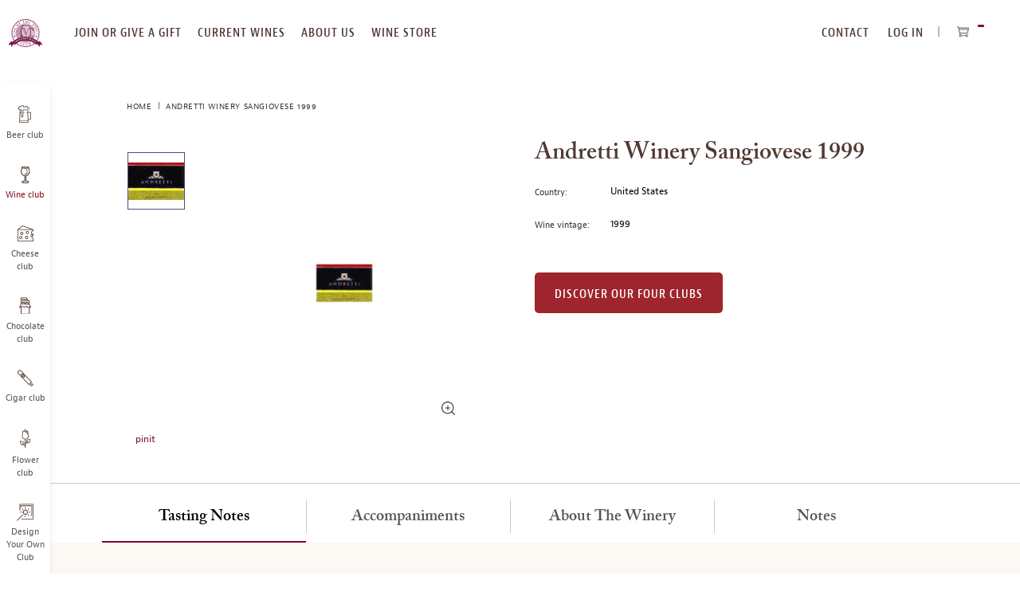

--- FILE ---
content_type: text/html; charset=UTF-8
request_url: https://www.winemonthclub.com/andretti-winery-sangiovese-1999
body_size: 22137
content:
<!doctype html>
<html lang="en">
    <head prefix="og: http://ogp.me/ns# fb: http://ogp.me/ns/fb# product: http://ogp.me/ns/product#">
                
<meta charset="utf-8"/>
<meta name="title" content="Andretti Winery Sangiovese 1999 Tasting Notes | Wine of the Month Club"/>
<meta name="description" content="A lovely ruby robe bedecks the 1999 Andretti Napa Valley Sangiovese. Emanating from the glass is a beguiling aroma; scents of cherry, anise, pepper and spice fold into a single captivating bouquet that caresses the nose. In the mouth, this medium-bodied r"/>
<meta name="robots" content="INDEX,FOLLOW"/>
<meta name="viewport" content="width=device-width, initial-scale=1, maximum-scale=10.0, user-scalable=yes"/>
<title>Andretti Winery Sangiovese 1999 Tasting Notes | Wine of the Month Club</title>
<link  rel="stylesheet" type="text/css"  media="all" href="https://www.winemonthclub.com/static/version1768382267/frontend/Monthlyclubs/wine/en_US/assets/css/base.css" />
<link  rel="stylesheet" type="text/css"  media="all" href="https://www.winemonthclub.com/static/version1768382267/frontend/Monthlyclubs/wine/en_US/assets/css/main.css" />
<link  rel="stylesheet" type="text/css"  media="all" href="https://www.winemonthclub.com/static/version1768382267/frontend/Monthlyclubs/wine/en_US/Monthlyclubs_Yotpo/css/style.css" />
<link  rel="stylesheet" type="text/css"  media="all" href="https://www.winemonthclub.com/static/version1768382267/frontend/Monthlyclubs/wine/en_US/Scandiweb_ReCaptcha/css/recaptcha.css" />
<link  rel="stylesheet" type="text/css"  media="all" href="https://www.winemonthclub.com/static/version1768382267/frontend/Monthlyclubs/wine/en_US/Scandiweb_Slider/css/slick.css" />
<link  rel="stylesheet" type="text/css"  media="all" href="https://www.winemonthclub.com/static/version1768382267/frontend/Monthlyclubs/wine/en_US/Scandiweb_Slider/css/slick-theme.css" />
<link  rel="stylesheet" type="text/css"  media="all" href="https://www.winemonthclub.com/static/version1768382267/frontend/Monthlyclubs/wine/en_US/Scandiweb_Slider/css/products.css" />
<link  rel="stylesheet" type="text/css"  media="all" href="https://www.winemonthclub.com/static/version1768382267/frontend/Monthlyclubs/wine/en_US/mage/gallery/gallery.css" />
<link  rel="stylesheet" type="text/css"  media="all" href="https://www.winemonthclub.com/static/version1768382267/frontend/Monthlyclubs/wine/en_US/Amasty_BannersLite/css/style.css" />
<link  rel="stylesheet" type="text/css"  media="all" href="https://www.winemonthclub.com/static/version1768382267/frontend/Monthlyclubs/wine/en_US/Amasty_Promo/css/banner.css" />
<link  rel="stylesheet" type="text/css"  media="all" href="https://www.winemonthclub.com/static/version1768382267/frontend/Monthlyclubs/wine/en_US/Magebuzz_Socialshare/css/socialshare.css" />
<link  rel="stylesheet" type="text/css"  media="all" href="https://www.winemonthclub.com/static/version1768382267/frontend/Monthlyclubs/wine/en_US/Monthlyclubs_SocialShare/css/socialshare.css" />
<link  rel="stylesheet" type="text/css"  media="all" href="https://www.winemonthclub.com/static/version1768382267/frontend/Monthlyclubs/wine/en_US/Scandi_MagicZoom/lib/fancybox/jquery.fancybox.css" />
<link  rel="stylesheet" type="text/css"  media="all" href="https://www.winemonthclub.com/static/version1768382267/frontend/Monthlyclubs/wine/en_US/Scandi_MagicZoom/css/gallery.css" />
<link  rel="stylesheet" type="text/css"  media="all" href="https://www.winemonthclub.com/static/version1768382267/frontend/Monthlyclubs/wine/en_US/Amasty_Promo/css/source/mkcss/ampromo.css" />








<link rel="preload" as="font" crossorigin="anonymous" href="https://www.winemonthclub.com/static/version1768382267/frontend/Monthlyclubs/wine/en_US/fonts/woff2/BerninoSans-CondensedSemibold_0.woff2" />
<link rel="preload" as="font" crossorigin="anonymous" href="https://www.winemonthclub.com/static/version1768382267/frontend/Monthlyclubs/wine/en_US/fonts/woff2/BerninoSans-CondensedBold_0.woff2" />
<link rel="preload" as="font" crossorigin="anonymous" href="https://www.winemonthclub.com/static/version1768382267/frontend/Monthlyclubs/wine/en_US/fonts/woff2/BerninoSans-Semibold_0.woff2" />
<link rel="preload" as="font" crossorigin="anonymous" href="https://www.winemonthclub.com/static/version1768382267/frontend/Monthlyclubs/wine/en_US/fonts/woff2/BerninoSans-Bold_0.woff2" />
<link rel="preload" as="font" crossorigin="anonymous" href="https://www.winemonthclub.com/static/version1768382267/frontend/Monthlyclubs/wine/en_US/fonts/woff2/BerninoSans-Regular_0.woff2" />
<link rel="preload" as="font" crossorigin="anonymous" href="https://www.winemonthclub.com/static/version1768382267/frontend/Monthlyclubs/wine/en_US/fonts/woff2/ACaslonPro-Regular.woff2" />
<link rel="preload" as="font" crossorigin="anonymous" href="https://www.winemonthclub.com/static/version1768382267/frontend/Monthlyclubs/wine/en_US/fonts/woff2/ACaslonPro-Semibold.woff2" />
<link rel="preload" as="font" crossorigin="anonymous" href="https://www.winemonthclub.com/static/version1768382267/frontend/Monthlyclubs/wine/en_US/fonts/woff2/ACaslonPro-Bold.woff2" />
<link rel="preload" as="font" crossorigin="anonymous" href="https://www.winemonthclub.com/static/version1768382267/frontend/Monthlyclubs/wine/en_US/fonts/woff2/ACaslonPro-Italic.woff2" />
<link rel="preload" as="font" crossorigin="anonymous" href="https://www.winemonthclub.com/static/version1768382267/frontend/Monthlyclubs/wine/en_US/fonts/woff2/ACaslonPro-SemiboldItalic.woff2" />
<link rel="preload" as="font" crossorigin="anonymous" href="https://www.winemonthclub.com/static/version1768382267/frontend/Monthlyclubs/wine/en_US/fonts/woff2/ACaslonPro-BoldItalic.woff2" />
<link  rel="canonical" href="https://www.winemonthclub.com/andretti-winery-sangiovese-1999" />
<link  rel="icon" type="image/x-icon" href="https://www.winemonthclub.com/media/favicon/stores/1/Grape-Logo-128x128.png" />
<link  rel="shortcut icon" type="image/x-icon" href="https://www.winemonthclub.com/media/favicon/stores/1/Grape-Logo-128x128.png" />
<meta name="google-site-verification" content="pujuMBeeGVSEdoswxcPs5A-VRsSUkluHMj5i3Ttx9F0" />
<meta name="p:domain_verify" content="74e291689fa6033ec297b6d04eea58ea"/>
<meta name="msvalidate.01" content="32B031A46C931AB9EF37E9D5D98476C9" />

<!-- Start of Sleeknote signup and lead generation tool - www.sleeknote.com -->

<!-- End of Sleeknote signup and lead generation tool - www.sleeknote.com -->            
<!-- Pinterest Tag Base Code -->

<noscript>
<img height="1" width="1" style="display:none;" alt=""
src="https://ct.pinterest.com/v3/?tid=2615396886604&noscript=1" />
</noscript>
<!-- End Pinterest Tag Base Code -->

<!-- Google Tag Manager -->

<!-- End Google Tag Manager -->




<meta property="og:type" content="product"/>
<meta property="og:title" content="Andretti Winery Sangiovese 1999"/>
<meta property="og:description" content=""/>
<meta property="og:url" content="https://www.winemonthclub.com/andretti-winery-sangiovese-1999"/>
<meta property="og:image" content="https://www.winemonthclub.com/media/catalog/product/cache/16db580f03d46a7bae7416bff5e96848/0/6/0602andrettisangiovese.jpg"/>
<meta property="og:image:width" content="265"/>
<meta property="og:image:height" content="265"/>
<meta property="og:site_name" content="The International Wine of the Month Club"/>
<meta property="product:availability" content="out of stock"/>
<meta property="twitter:site" content="beermonthclub"/>
<meta property="twitter:creator" content="beermonthclub"/>
<meta property="twitter:card" content="product"/>
<meta property="twitter:title" content="Andretti Winery Sangiovese 1999"/>
<meta property="twitter:description" content=""/>
<meta property="twitter:url" content="https://www.winemonthclub.com/andretti-winery-sangiovese-1999"/>
<meta property="twitter:label2" content="Availability"/>
<meta property="twitter:data2" content="out of stock"/>
    </head>
    <body data-container="body"
          data-mage-init='{"loaderAjax": {}, "loader": { "icon": "https://www.winemonthclub.com/static/version1768382267/frontend/Monthlyclubs/wine/en_US/images/loader-2.gif"}}'
        class="wine catalog-product-view product-andretti-winery-sangiovese-1999 page-layout-1column" id="html-body">
        



    <noscript>
        <div class="message global noscript">
            <div class="content">
                <p>
                    <strong>JavaScript seems to be disabled in your browser.</strong>
                    <span>
                        For the best experience on our site, be sure to turn on Javascript in your browser.                    </span>
                </p>
            </div>
        </div>
    </noscript>






<!-- Google Tag Manager (noscript) -->
<noscript><iframe src="https://www.googletagmanager.com/ns.html?id=GTM-5WXGMTR"
height="0" width="0" style="display:none;visibility:hidden"></iframe></noscript>
<!-- End Google Tag Manager (noscript) --><div class="page-wrapper"><a id="skip-to-content" class="button red outline action skip maincontent"
   href="#maincontent">
    <span>
        Skip to Content    </span>
</a><header class="page-header"><div class="header content">


</div><span data-action="toggle-nav" class="action nav-toggle"><span>Toggle Nav</span></span>
<a
    class="logo"
    href="https://www.winemonthclub.com/"
    title="The&#x20;International&#x20;Wine&#x20;of&#x20;the&#x20;Month&#x20;Club"
    aria-label="store logo">
    <img loading="lazy" src="https://www.winemonthclub.com/media/logo/stores/1/beer-logo-out.svg"
         title="The&#x20;International&#x20;Wine&#x20;of&#x20;the&#x20;Month&#x20;Club"
         alt="The&#x20;International&#x20;Wine&#x20;of&#x20;the&#x20;Month&#x20;Club"
                            />
</a>
<div class="top-website-container">
<div class="mobile-menu-header hidden-desktop">
    <div class="row">
                    <div class="col-m-6">
                <div class="margin-horizontal-s">
                    <a href="https://www.winemonthclub.com/customer/account/login/"                            class="button flat green margin-vertical-none">
                        Log In                    </a>
                </div>
            </div>
            <div class="col-m-6">
                <div class="margin-horizontal-s">
                    <a href="https://www.winemonthclub.com/customer/account/create/" class="button flat green margin-vertical-none">
                        register
                    </a>
                </div>
            </div>
            </div>
    <div class="row" style="padding: 10px;"></div></div>

<nav class="navigation top-website-menu">
    <ul>
        <li  class="level0 hidden-desktop first level-top"><a href="https://www.winemonthclub.com/join-or-give-a-gift-membership"  class="level-top" ><span>Join or give a gift membership</span></a></li><li  class="level0 hidden-mobile level-top"><a href="https://www.winemonthclub.com/join-or-give-a-gift-membership"  class="level-top" ><span>join or give a gift</span></a></li><li  class="level0 level-top"><a href="https://www.winemonthclub.com/current-wines"  class="level-top" ><span>current wines</span></a></li><li  class="level0 level-top"><a href="https://www.winemonthclub.com/about-us"  class="level-top" ><span>about us</span></a></li><li  class="level0 hidden-mobile level-top"><a href="https://www.winemonthclub.com/reorder-your-favorite-wines"  class="level-top" ><span>wine store</span></a></li><li  class="level0 hidden-desktop level-top"><a href="https://www.winemonthclub.com/reorder-your-favorite-wines"  class="level-top" ><span>Wine Store</span></a></li><li  class="level0 hidden-desktop level-top"><a href="https://www.winemonthclub.com/contact"  class="level-top" ><span>Contact Us</span></a></li><li  class="level0 hidden-desktop level-top"><a href="https://www.winemonthclub.com/our-wine-selection-process"  class="level-top" ><span>Our wine Selection Process</span></a></li><li  class="level0 hidden-desktop level-top"><a href="https://www.winemonthclub.com/design-your-own"  class="level-top" ><span>Design Your Own Club</span></a></li><li  class="level0 hidden-desktop level-top"><a href="https://www.winemonthclub.com/faq"  class="level-top" ><span>faq</span></a></li><li  class="level0 hidden-desktop last level-top"><a href="https://www.winemonthclub.com/gift-announcement"  class="level-top" ><span>Send a gift announcement</span></a></li>    </ul>
</nav>
<div class="header-navigation-additional">
<nav class="navigation top-right-menu" role="navigation">
    <ul>
        <li class="first level-top">
            <a
                href="https://www.winemonthclub.com/contact"
                class="level-top ui-corner-all">
                <span>CONTACT</span>
            </a>
        </li>
        <li class="authorization-link" data-label="or">
    <a href="https://www.winemonthclub.com/customer/account/login/"        class="level-top ui-corner-all">
        Log In    </a>
</li>
    </ul>
</nav>

<div data-block="minicart" class="minicart-wrapper">
    <button class="action showcart" data-bind="scope: 'minicart_content'">
        <span class="text">My Cart</span>
        <span class="counter qty empty"
              data-bind="css: { empty: !!getCartParam('summary_count') == false && !isLoading() },
               blockLoader: isLoading">
            <span class="counter-number" aria-hidden="true"><!-- ko text: getCartParam('summary_count') --><!-- /ko --></span>
            <span class="counter-label sr-only">
            <!-- ko text: getCartParam('summary_count') --><!-- /ko -->
            <!-- ko i18n: 'items in cart' --><!-- /ko -->
            </span>
        </span>
    </button>
            <div class="block block-minicart"
             data-role="dropdownDialog"
             data-mage-init='{"dropdownDialog":{
                "appendTo":"[data-block=minicart]",
                "triggerTarget":".showcart",
                "timeout": "2000",
                "closeOnMouseLeave": false,
                "closeOnEscape": true,
                "triggerClass":"active",
                "parentClass":"active",
                "buttons":[]}}'>
            <div id="minicart-content-wrapper" data-bind="scope: 'minicart_content'">
                <!-- ko template: getTemplate() --><!-- /ko -->
            </div>
                    </div>
            
</div>
</div><div class="mobile-header hidden-desktop">
    <div class="open-close"></div>
    <div class="headings">
        <a href="https://www.winemonthclub.com/" class="heading-link">
            <p class="heading-title-small">The International</p>
            <p class="heading-title">Wine of the Month Club</p>
        </a>
    </div>
</div>
</div><div class="left-website-container"><div class="store-switcher-heading hidden-desktop">
    <p>checkout our other monthly clubs</p>
</div>

<nav class="navigation left-website-menu">
    <ul>
        <li  class="level0 beer first level-top"><a href="https://www.beermonthclub.com"  class="level-top" ><span>Beer club</span></a></li><li  class="level0 wine active level-top"><a href="https://www.winemonthclub.com"  class="level-top" ><span>Wine club</span></a></li><li  class="level0 cheese level-top"><a href="https://www.cheesemonthclub.com"  class="level-top" ><span>Cheese club</span></a></li><li  class="level0 chocolate level-top"><a href="https://www.chocolatemonthclub.com"  class="level-top" ><span>Chocolate club</span></a></li><li  class="level0 cigar level-top"><a href="https://www.cigarmonthclub.com"  class="level-top" ><span>Cigar club</span></a></li><li  class="level0 flowers level-top"><a href="https://www.flowermonthclub.com"  class="level-top" ><span>Flower club</span></a></li><li  class="level0 dyoc last level-top"><a href="https://www.winemonthclub.com/design-your-own"  class="level-top" ><span>Design Your Own Club</span></a></li>    </ul>
</nav>
<div class="menu-close hidden-desktop">
    <span class="m-text-center">CLOSE MENU</span>
</div></div>

</header><div class="page messages"><div data-placeholder="messages"></div>

<div data-bind="scope: 'messages'">
    <!-- ko if: cookieMessages && cookieMessages.length > 0 -->
    <div aria-atomic="true" role="alert" data-bind="foreach: { data: cookieMessages, as: 'message' }" class="messages">
        <div data-bind="attr: {
            class: 'message-' + message.type + ' ' + message.type + ' message',
            'data-ui-id': 'message-' + message.type
        }">
            <div role="status" data-bind="html: $parent.prepareMessageForHtml(message.text)"></div>
        </div>
    </div>
    <!-- /ko -->

    <!-- ko if: messages().messages && messages().messages.length > 0 -->
    <div aria-atomic="true" role="alert" class="messages" data-bind="foreach: {
        data: messages().messages, as: 'message'
    }">
        <div data-bind="attr: {
            class: 'message-' + message.type + ' ' + message.type + ' message',
            'data-ui-id': 'message-' + message.type
        }">
            <div role="status" data-bind="html: $parent.prepareMessageForHtml(message.text)"></div>
        </div>
    </div>
    <!-- /ko -->
</div>

</div><main id="maincontent" class="page-main"><div class="breadcrumbs">
    <ul class="items">
                    <li class="item home">
                            <a href="https://www.winemonthclub.com/"
                   title="Home">
                    Home                </a>
                        </li>
                    <li class="item product">
                            <strong>Andretti Winery Sangiovese 1999</strong>
                        </li>
            </ul>
</div>
<a id="contentarea"></a>
<div class="columns"><div class="column main">    
<div class="block product-info-wrap with-breadcrumb"><div class="row"><div class="col-6 text-top">
            <p class="product attribute color-brown font-xxxl curved font-semibold hidden-desktop ">
                        Andretti Winery Sangiovese 1999        </p>
    
<div class="product media"><a id="gallery-prev-area"></a>
<a id="gallery-next-area"></a>
<section class="mz-gallery-container" aria-label="carousel">
    <p class="sr-only">This is a carousel with one large image and a track of thumbnails on the left. Select any of the image buttons to change the main image above.</p>
    <div class="mz-gallery-placeholder gallery-placeholder _block-content-loading" data-gallery-role="gallery-placeholder">
    </div>
    <img src="https://www.winemonthclub.com/static/version1768382267/frontend/Monthlyclubs/wine/en_US/images/icons/zoom-icon.svg" alt="zoom icon"  class="fotorama-zoom-icon hidden-mobile"></img>
    <div data-role="loader" class="loading-mask">
        <div class="loader">
            <img src="https://www.winemonthclub.com/static/version1768382267/frontend/Monthlyclubs/wine/en_US/images/loader-1.gif"
                 alt="Loading...">
        </div>
    </div>
    <div class="mz-gallery-thumbs-wrap"></div>
</section>
<!--Fix for jumping content. Loader must be the same size as gallery.-->





</div>
<div class="magebuzz-social">
<div class="facebook_button social-button col-m-4 m-text-center">
 <div id="fb-root"></div>


  <div class="fb-like" data-layout="button_count" data-width="250" data-show-faces="false"  data-href="https://www.winemonthclub.com/andretti-winery-sangiovese-1999"  data-send=""></div></div><div class="pinit_button social-button col-m-4 m-text-center">
  <a href="//www.pinterest.com/pin/create/button/?url=https%3A%2F%2Fwww.winemonthclub.com%2Fandretti-winery-sangiovese-1999&description=Andretti+Winery+Sangiovese+1999" data-pin-do="buttonPin" data-pin-color="red" data-pin-config="beside"  data-pin-height="20">pinit</a>
  </div>
  </div>


</div><div class="col-6">
            <h1 class="product attribute color-brown font-xxxl curved font-semibold hidden-mobile ">
                        Andretti Winery Sangiovese 1999        </h1>
    


<div class="product-custom-information-wrapper m-margin-top-l">
<div class="product-custom-attributes">
    
    
    
            <div class="row d-margin-vertical-l m-margin-vertical-m">
            <div class="col-m-2 col-2 d-text-middle m-text-top">
                <p class="font-s">Country:</p>
            </div>
            <div class="col-m-9 margin-left-m col-9 d-text-middle m-text-top">
                <p class="color-black">United States</p>
            </div>
        </div>
    
            <div class="row d-margin-vertical-l m-margin-vertical-m">
            <div class="col-m-2 col-2 d-text-middle m-text-top">
                <p class="font-s">Wine vintage:</p>
            </div>
            <div class="col-m-9 margin-left-m col-9 d-text-middle m-text-top">
                <p class="color-black">1999</p>
            </div>
        </div>
    
    
    </div>
<div class="product-add-form margin-top-l">
    <form action="https://www.winemonthclub.com/checkout/cart/add/uenc/aHR0cHM6Ly93d3cud2luZW1vbnRoY2x1Yi5jb20vYW5kcmV0dGktd2luZXJ5LXNhbmdpb3Zlc2UtMTk5OQ%2C%2C/product/699/" method="post"
          id="product_addtocart_form">
        <input type="hidden" name="product" value="699" />
        <input type="hidden" name="selected_configurable_option" value="" />
        <input type="hidden" name="related_product" id="related-products-field" value="" />
        <input name="form_key" type="hidden" value="c8xYhXLfPcRvkMpa" />                                            <a href="https://www.winemonthclub.com/join-or-give-a-gift-membership/" class="button red flat d-margin-top-xxl">Discover our Four Clubs</a>
                    </form>
</div>

</div></div></div></div>


<div class="block product-tabs-wrap product-sections padding-horizontal-none padding-vertical-none">
    <div class="row">
        <div role="tablist" class="tabs tablist d-padding-top-m">
                                                                                    <button
                            class="col-3 text-center"
                            id="tab1"
                            role="tab"
                            aria-controls="tab_section_content_1"
                            aria-selected="true"
                        >
                            <h2 class="font-xl curved font-semibold d-margin-vertical-m m-margin-vertical-l m-margin-horizontal-l tab-border-right">
                                Tasting Notes                            </h2>
                        </button>
                        <div class="tab" role="tabpanel" tabindex="0" id="tab_section_content_1" aria-labelledby="tab1">
                            <div class="block milk">
                                <div class="row">
                                    <div class="col-12 col-m-12" id="tab_section_content_1">
                                        A lovely ruby robe bedecks the 1999 Andretti Napa Valley Sangiovese. Emanating from the glass is a beguiling aroma; scents of cherry, anise, pepper and spice fold into a single captivating bouquet that caresses the nose. In the mouth, this medium-bodied red is smooth…smooth…smooth…and quite reminiscent of top Tuscan offerings. Recalling the finest Sangiovese-based wines of Chianti and Vino Nobile di Montepulciano, the 1999 Andretti Sangiovese oozes style, elegance and breed as well as mouth-filling flavors. A touch of oak, nuanced with hints of vanilla, clove, and ripe tannins, round out the wine's savor and lead to a very approachable mouth feel and a fine refreshingly crisp finish. Yum! Serve the Andretti Sangiovese at cool room temperature (about 65°F).                                    </div>
                                </div>
                            </div>
                        </div>
                                                                                                    <button
                            class="col-3 text-center"
                            id="tab2"
                            role="tab"
                            aria-controls="tab_section_content_2"
                            aria-selected="false"
                        >
                            <h2 class="font-xl curved font-semibold d-margin-vertical-m m-margin-vertical-l m-margin-horizontal-l tab-border-right">
                                Accompaniments                            </h2>
                        </button>
                        <div class="tab" role="tabpanel" tabindex="0" id="tab_section_content_2" aria-labelledby="tab2">
                            <div class="block milk">
                                <div class="row">
                                    <div class="col-12 col-m-12" id="tab_section_content_2">
                                        The 1999 Andretti Napa Valley Sangiovese, a medium-bodied blend of 95% Sangiovese and 5% Cabernet Sauvignon, is readily drinkable and quite adept at complementing a wide variety of foods. Creamy mild cheeses, hearty pastas, even seafood dishes provide wonderful accompaniments to the Andretti Sangiovese. A stuffed veal chop, with herbs, sun-dried tomatoes and a chopped tomato relish over Arborio rice recently made for a great meal in the company of this stylish Sangiovese. Other recommendations include fresh mozzarella with roasted tomatoes and fresh basil in a spicy garlic tomato sauce over penne pasta or grilled portabella mushrooms, roasted red peppers, basil pesto, Kalamata olives and a soft, mild goat cheese over pasta or on a pizza. Given the elegant, balanced nature of this Sangiovese, most meats and Mediterranean-style dishes will be right at home with the smooth, delicious 1999 Andretti Sangiovese, so enjoy!                                    </div>
                                </div>
                            </div>
                        </div>
                                                                                                    <button
                            class="col-3 text-center"
                            id="tab3"
                            role="tab"
                            aria-controls="tab_section_content_3"
                            aria-selected="false"
                        >
                            <h2 class="font-xl curved font-semibold d-margin-vertical-m m-margin-vertical-l m-margin-horizontal-l tab-border-right">
                                About the Winery                            </h2>
                        </button>
                        <div class="tab" role="tabpanel" tabindex="0" id="tab_section_content_3" aria-labelledby="tab3">
                            <div class="block milk">
                                <div class="row">
                                    <div class="col-12 col-m-12" id="tab_section_content_3">
                                        The Andretti Winery, a handsome Italianate property set amid mature Napa Valley vines, is owned by no other than the legendary Mario Andretti - racecar driver extraordinaire. Established in 1996, Andretti has totally transformed this old property, constructing a new winery, offices, tasting room villa, and barrel storage facilities all within a two-year period. But what is most exciting is the quality of wine flowing from this estate; it is every bit deserving of a checkered flag.  When Mario was 15 years old, his family came to the United States. Near to where he lived was a dirt track, which almost immediately turned his interest to racing. Mario raced four decades, winning almost every conceivable race, including the Indy 500, the Daytona 500, and the Indy Car Championship four times. He was World Formula One Champion. He won in sports cars, sprint cars and stock cars. Mario Andretti is the only driver to win races in five decades; he was named the first Driver of the Year in 1967 and, 25 years later, he was named Driver of the Quarter Century. Mario Andretti has long been known for his accomplished versatility, which now includes award-winning wines.  It has been said that wine is Mario Andretti's second passion. He doesn't actually remember the moment he fell in love with wine; it just happened over a period of time. "It began in Italy where wine is part of everyday life," Mario says.  In Mario's quest for racing championships, he traveled the world. His travels to exotic places - combining great dining with fine wine - led to his ultimate enjoyment of wine as one of life's great pleasures. Not surprisingly, he came to appreciate Napa Valley wines in the '70's. And, the more visits he made to Napa, the more enamored he became of the region's wines. He cultivated both friendships and knowledge, so when Mario decided that 1994 would be his last year racing, no one was surprised that a commemorative bottle of Cabernet Sauvignon was produced in honor of his final Indy Car season. The success of the Cabernet paved the way for the introduction of a Chardonnay in April of 1995, thus beginning the ongoing line of Andretti premium wines.  Today, Mario serves as Vice Chairman of the Andretti Winery as well as President of several family-owned businesses, but like a true racecar driver, he knows when to hand matters over to his pit crew. Hence, longtime friend and Napa winemaker extraordinaire, Bob Pepe, enters the picture; he's the Winemaker and Vineyard Manager at the Andretti Winery.                                    </div>
                                </div>
                            </div>
                        </div>
                                                                                                    <button
                            class="col-3 text-center"
                            id="tab4"
                            role="tab"
                            aria-controls="tab_section_content_4"
                            aria-selected="false"
                        >
                            <h2 class="font-xl curved font-semibold d-margin-vertical-m m-margin-vertical-l m-margin-horizontal-l ">
                                Notes                            </h2>
                        </button>
                        <div class="tab" role="tabpanel" tabindex="0" id="tab_section_content_4" aria-labelledby="tab4">
                            <div class="block milk">
                                <div class="row">
                                    <div class="col-12 col-m-12" id="tab_section_content_4">
                                        Bob Pepe; Winemaker  Bob Pepe has been with the Andretti Winery since its inception. He was involved in the decision to purchase the property and vineyard, and he is responsible for all the outstanding wine flowing from the Andretti Winery.  Today, Pepe enjoys considerable acclaim. He is highly regarded for his pioneering efforts with Sangiovese as well as Sauvignon Blanc. He was the first in the wine growing industry to utilize a unique trellising system, the two-heart canopy or the Geneva Double Curtain, which maximizes the quality as well as the quantity of the Sauvignon Blanc grape. This method is now in widespread use today. In addition, Bob was one of the first vintners in the United States to grow and make a Sangiovese. Not surprisingly, Bob remains one of Napa Valley's greatest producers of both Sauvignon Blanc and Sangiovese.                                    </div>
                                </div>
                            </div>
                        </div>
                                                                                                                                                                                                                                                                                                                                                                                                                            </div>
    </div>
</div>
<div class="product-info-main">
</div><input name="form_key" type="hidden" value="c8xYhXLfPcRvkMpa" />




<div id="monkey_campaign" style="display:none;"
     data-mage-init='{"campaigncatcher":{"checkCampaignUrl": "https://www.winemonthclub.com/mailchimp/campaign/check/"}}'>
</div><!-- Yotpo - Add body class -->

<!--/ Yotpo - Add body class -->
<!-- Yotpo - Widget Script -->

<!--/ Yotpo - Widget Script -->







<div class="block discover-four-clubs">
    <div class="row">
        <div class="col-m-12 m-text-center">
            <img loading="lazy" class="image-overflow"
                 src="https://www.winemonthclub.com/media/wysiwyg/wine/content/wine-enjoy-limited-image.webp"
                 alt="Enjoy Limited Production Estate Bottled Wines" /width="301" height="244" >
            <h2>Enjoy Limited Production Estate <br> Bottled Wines</h2>
            <p class="margin-top-s">
                Discover limited production estate bottled wines such as Vergenoegd's internationally <br>acclaimed 2005 Cabernet Sauvignon, imported exclusively for our members.
            </p>
            <a href="https://www.winemonthclub.com/join-or-give-a-gift-membership" class="flat button red margin-top-xl">
                DISCOVER OUR FOUR CLUBS
            </a>
        </div>
    </div>
</div>
</div></div></main><footer class="page-footer"><div class="block green m-text-center text-center discounts">
    <div class="row">
        <div class="col-12 text-center">
            <div class="encircled green">
                <h2>
                    <span class="d-font-xxxl m-font-xl font-semibold curved color-white">Sign Up For Club Promotions & Discounts</span>
                </h2>
            </div>
            <form class="row"
                novalidate
                action="https://www.winemonthclub.com/newsletter/subscriber/new/"
                method="post"
                id="sign-up-for-club-form"
                data-mage-init='{"validation": {"errorClass": "mage-error"}}'>
                <div class="col-7 text-right text-top">
                    <div class="field required full-width-field">
                        <label for="newsletter-email" class="floating-label">Enter your email address </label>
                        <input type="email"
                            id="newsletter-email"
                            name="email"
                            class="green extendable floating-field"
                            placeholder="Enter your email address"
                            aria-label="newsletter subscription form"
                            autocomplete="email"
                            required
                            data-validate="{required:true, 'validate-email':true}"/>
                    </div>
                </div>
                <div class="col-5 text-left text-top">
                    <button class="outline white extendable d-margin-vertical-none padding-horizontal-huge d-margin-left-m is-inline loader" type="submit">
                        <span>subscribe</span>
                        <img loading="lazy" class="loader-img hidden"
                             src="https://www.winemonthclub.com/static/version1768382267/frontend/Monthlyclubs/wine/en_US/images/loader-1.gif"
                             alt="Loader">
                    </button>

                </div>
            </form>
        </div>
    </div>
</div>
<div class="block text-center footer">
    <div class="gift-announcement">
        <div class="row">
            <div class="col-12 text-center  m-text-center">
                <h2 class="font-xl font-semibold curved color-green is-inline d-padding-horizontal-xxl d-padding-top-s m-padding-bottom-s m-padding-top-xl">Add a Personal Touch With a Few Words</h2>
                <a href="https://www.winemonthclub.com/gift-announcement/" class="is-inline">
                    <button class="outline red">
                        Send A Gift announcement                    </button>
                </a>
            </div>
        </div>
    </div>
    <div class="row menu">
        <div class="col-6 text-top">
            <div class="row">
                <div class="col-4 text-top">
                    
<nav class="navigation main-footer-links">
    <ul>
        <li  class="level0 first level-top"><a href="https://www.winemonthclub.com/customer/account"  class="level-top" ><span>My Account</span></a></li><li  class="level0 level-top"><a href="https://www.winemonthclub.com/faq"  class="level-top" ><span>FAQ</span></a></li><li  class="level0 level-top"><a href="https://www.winemonthclub.com/about-us"  class="level-top" ><span>About Us</span></a></li><li  class="level0 level-top"><a href="https://www.winemonthclub.com/contact"  class="level-top" ><span>Contact Us</span></a></li><li  class="level0 level-top"><a href="https://www.winemonthclub.com/general-shipping-information"  class="level-top" ><span>Shipping &amp; Delivery</span></a></li><li  class="level0 last level-top"><a href="https://www.monthlyclubs.com/press-kit"  class="level-top" ><span>Press Kit</span></a></li>    </ul>
</nav>
                </div>
                <div class="col-8 text-top">
                    
<nav class="navigation store-footer-navigation">
    <ul>
        <li  class="level0 first level-top"><a href="https://www.winemonthclub.com/our-wine-selection-process"  class="level-top" ><span>Our Wine Selection Process</span></a></li><li  class="level0 level-top"><a href="https://www.winemonthclub.com/blog/"  class="level-top" ><span>Our International Wine Blog</span></a></li><li  class="level0 level-top"><a href="https://www.winemonthclub.com/the-wine-making-process"  class="level-top" ><span>The Wine Making Process</span></a></li><li  class="level0 level-top"><a href="https://www.winemonthclub.com/wine-region-guide"  class="level-top" ><span>Wine Region Guide</span></a></li><li  class="level0 level-top"><a href="https://www.winemonthclub.com/the-grape-varietal-connection"  class="level-top" ><span>Wine Grape Varietals</span></a></li><li  class="level0 level-top"><a href="https://www.winemonthclub.com/mail-order-wine"  class="level-top" ><span>History of Mail Order Wine</span></a></li><li  class="level0 level-top"><a href="https://www.winemonthclub.com/how-our-wine-club-works"  class="level-top" ><span>How Our Wine Club Works</span></a></li><li  class="level0 level-top"><a href="https://www.winemonthclub.com/wine-gift-ideas"  class="level-top" ><span>Wine Gift Ideas</span></a></li><li  class="level0 level-top"><a href="https://www.winemonthclub.com/corporate-gifts"  class="level-top" ><span>Corporate Gifts</span></a></li><li  class="level0 level-top"><a href="https://www.winemonthclub.com/affiliate-program"  class="level-top" ><span>Affiliate Program</span></a></li><li  class="level0 level-top"><a href="https://www.winemonthclub.com/review-us"  class="level-top"  rel="nofollow"><span>Review our Wine Clubs</span></a></li><li  class="level0 level-top"><a href="https://www.winemonthclub.com/wine-delivery"  class="level-top" ><span>Wine Delivery</span></a></li><li  class="level0 level-top"><a href="https://www.winemonthclub.com/wine-club-gift-cards"  class="level-top" ><span>Wine Club Gift Cards</span></a></li><li  class="level0 last level-top"><a href="https://www.winemonthclub.com/ada-accessibility-statement"  class="level-top" ><span>Accessibility Statement</span></a></li>    </ul>
</nav>
                </div>
            </div>
        </div>
        <div class="col-3 text-top">
            <div class="row hidden-mobile">
                <div class="col-2 text-top">
                    <img class="is-inline" src="https://www.winemonthclub.com/static/version1768382267/frontend/Monthlyclubs/wine/en_US/images/etc/phone.svg" width="25px" height="23px" alt="phone icon" />
                </div>
                <div class="col-10 text-top">
                    <h2 class="font-l curved customer-service-heading">
                        Responsive Customer Service                    </h2>
                    <a href="/cdn-cgi/l/email-protection#385b4d4b4c57555d4a4b5d4a4e515b5d785557564c5054415b544d5a4b165b5755" target="_blank" class="color-default margin-top-s"><span style="font-weight:600;"><span class="__cf_email__" data-cfemail="482b3d3b3c27252d3a3b2d3a3e212b2d082527263c2024312b243d2a3b662b2725">[email&#160;protected]</span></span></a>

<a href="tel:8006258238" class="color-default margin-top-xs"><span class="font-l" style="font-weight:500;">800-625-8238</span></a>

<p class="smaller-text">Mon-Fri, 9am - 5pm CT</p>

                </div>
            </div>
            <div class="row social">
    <div class="col-10 pad-2">
        
<picture>
            <source type="image/webp" srcset="https://www.winemonthclub.com/media/wysiwyg/etc/social/brown/x-new.webp">
        <source type="image/png" srcset="https://www.winemonthclub.com/media/wysiwyg/etc/social/brown/x-new.png">
    <img loading="lazy" alt="twitter logo" class="is-inline is-inline-m" src="https://www.winemonthclub.com/media/wysiwyg/etc/social/brown/x-new.png" /width="17" height="17"  loading="lazy" ></picture>

        <div class="m-text-left is-inline is-inline-m">
            <a href="https://twitter.com/WineMonthClub" class="tw-links" target="_blank">@WineMonthClub</a>
        </div>
    </div>
</div>
<div class="row social">
    <div class="col-10 pad-2">
        <a href="https://www.facebook.com/WineMonthClub" class="is-inline col-m-4 m-text-center" target="_blank">
            <img loading="lazy" alt="Wine Club on Facebook" class="fb-logo" src="https://www.winemonthclub.com/media/wysiwyg/etc/social/brown/fb-new.svg" />
        </a>
        <a href="https://www.pinterest.com/winemonthclub" class="is-inline col-m-4 m-text-center" target="_blank">
            <img loading="lazy" alt="Wine Club on Pinterest" class="pn-logo" src="https://www.winemonthclub.com/media/wysiwyg/etc/social/brown/pn-new.svg" />
        </a>
    </div>
</div>        </div>
        <div class="col-3 text-top hidden-mobile">
            <div class="row">
                <div class="col-2 text-top">
                    <img class="is-inline" src="https://www.winemonthclub.com/static/version1768382267/frontend/Monthlyclubs/wine/en_US/images/etc/rating.svg" width="27px" height="41px" alt="better business bureau logo" />
                </div>
                <div class="col-10 text-top">
                    <p class="font-s margin-top-s">
    Since 1994, <strong>over 2,000,000 SATISFIED CUSTOMERS</strong>
    have earned us an A+ Better Business Bureau rating. A BBB business since 10/05/2005
</p>
                </div>
            </div>
        </div>
    </div>
</div>

<div class="block copyright">
    <button class="scroll-top hidden-mobile" aria-label="Scroll to top"></button>
    <div class="row">
        <div class="col-m-12 col-6 policity">
            <div class="row">
                <a class="m-col-6 m-text-center" href="https://www.winemonthclub.com/privacy-policy/">
                    Privacy Policy                </a>
                <a class="m-col-6 m-text-center" href="https://www.winemonthclub.com/sitemap/">Site Map</a>
            </div>
        </div>
        <div class="col-m-12 col-6 text-right">
            <p class="no-margin">
</p>
        </div>
    </div>
</div>
</footer>




<!-- Post Affiliate Pro integration snippet -->
    
    <!-- PAP tracking header -->
    
            
    <!-- /Post Affiliate Pro integration snippet -->
</div>    <script data-cfasync="false" src="/cdn-cgi/scripts/5c5dd728/cloudflare-static/email-decode.min.js"></script><script>
    var BASE_URL = 'https\u003A\u002F\u002Fwww.winemonthclub.com\u002F';
    var require = {
        'baseUrl': 'https\u003A\u002F\u002Fwww.winemonthclub.com\u002Fstatic\u002Fversion1768382267\u002Ffrontend\u002FMonthlyclubs\u002Fwine\u002Fen_US'
    };</script>
<script defer   type="text/javascript"  src="https://www.winemonthclub.com/static/version1768382267/frontend/Monthlyclubs/wine/en_US/requirejs/require.min.js"></script>
<script defer   type="text/javascript"  src="https://www.winemonthclub.com/static/version1768382267/frontend/Monthlyclubs/wine/en_US/requirejs-min-resolver.min.js"></script>
<script defer   type="text/javascript"  src="https://www.winemonthclub.com/static/version1768382267/frontend/Monthlyclubs/wine/en_US/mage/requirejs/mixins.min.js"></script>
<script defer   type="text/javascript"  src="https://www.winemonthclub.com/static/version1768382267/frontend/Monthlyclubs/wine/en_US/requirejs-config.min.js"></script>
<script defer   type="text/javascript"  src="https://www.winemonthclub.com/static/version1768382267/frontend/Monthlyclubs/wine/en_US/Monthlyclubs_Theme/js/init-font-size.min.js"></script>
<script defer   type="text/javascript"  src="https://www.winemonthclub.com/static/version1768382267/frontend/Monthlyclubs/wine/en_US/Scandiweb_Menumanager/js/html/menu.min.js"></script>
<script id='sleeknoteScript' type='text/javascript'>
                        function sleep(ms) {
                            return new Promise(resolve => setTimeout(resolve, ms));
                        }
                        async function delay() {
                        await sleep(5007);
                    
    (function () {        var sleeknoteScriptTag = document.createElement('script');
        sleeknoteScriptTag.type = 'text/javascript';
        sleeknoteScriptTag.charset = 'utf-8';
        sleeknoteScriptTag.src = ('//sleeknotecustomerscripts.sleeknote.com/11504.js');
        var s = document.getElementById('sleeknoteScript'); 
       s.parentNode.insertBefore(sleeknoteScriptTag, s); 
   })();
   
                        }
                        delay();
                    </script>
<script type="text/x-magento-init">
        {
            "*": {
                "Magento_PageCache/js/form-key-provider": {}
            }
        }
    </script>
<script type="text/javascript">
                        function sleep(ms) {
                            return new Promise(resolve => setTimeout(resolve, ms));
                        }
                        async function delay() {
                        await sleep(5009);
                    
!function(e){if(!window.pintrk){window.pintrk=function(){window.pintrk.queue.push(Array.prototype.slice.call(arguments))};var n=window.pintrk;n.queue=[],n.version="3.0";var t=document.createElement("script");t.async=!0,t.src=e;var r=document.getElementsByTagName("script")[0];r.parentNode.insertBefore(t,r)}}("https://s.pinimg.com/ct/core.js");
pintrk('load', '2615396886604');
pintrk('page');

                        }
                        delay();
                    </script>
<script type="text&#x2F;javascript" src="https&#x3A;&#x2F;&#x2F;chimpstatic.com&#x2F;mcjs-connected&#x2F;js&#x2F;users&#x2F;b898caaf37bc435030c332c6a&#x2F;496fd69df290d5c067dbd049c.js" defer="defer">
</script>
<script>window.dataLayer = window.dataLayer || [];</script>
<script>(function(w,d,s,l,i){w[l]=w[l]||[];w[l].push({'gtm.start':
new Date().getTime(),event:'gtm.js'});var f=d.getElementsByTagName(s)[0],
j=d.createElement(s),dl=l!='dataLayer'?'&l='+l:'';j.async=true;j.src=
'https://www.googletagmanager.com/gtm.js?id='+i+dl;f.parentNode.insertBefore(j,f);
})(window,document,'script','dataLayer','GTM-5WXGMTR');</script>
<script type="text/x-magento-init">
    {
        "*": {
            "Scandi_Gtm/js/general-layer": {
                "itemsSelector": ".products .product-item-info,.jogagm-pdp-link,.past-selection-pdp-link",
                "wishlistItemsSelector": ".products-grid.wishlist li.product-item",
                "baseUrl": "https://www.winemonthclub.com/",
                "currentFullAction": "catalog_product_view",
                "isHomepage": "",
                "pageTitle": "Andretti Winery Sangiovese 1999 Tasting Notes | Wine of the Month Club"
            }
        }
    }
</script>
<script type="text/javascript">
                        function sleep(ms) {
                            return new Promise(resolve => setTimeout(resolve, ms));
                        }
                        async function delay() {
                        await sleep(5014);
                    

    requirejs(['jquery'], function (jQuery) {
        (function ($) {

            (function (a, c, b, e) {
            a[b] = a[b] || {}; a[b].initial = { accountCode: "MONTH11114", host: "MONTH11114.pcapredict.com" };
            a[b].on = a[b].on || function () { (a[b].onq = a[b].onq || []).push(arguments) }; var d = c.createElement("script");
            d.async = !0; d.src = e; c = c.getElementsByTagName("script")[0]; c.parentNode.insertBefore(d, c)
            })(window, document, "pca", "/" + "/MONTH11114.pcapredict.com/js/sensor.js");

            pca.magento = pca.magento || {};
            pca.magento.currentUrl = window.location.href;
            pca.magento.checkout = false;

            pca.magento.isElementVisible = function( elem ) {
                return !!( elem.offsetWidth || elem.offsetHeight || elem.getClientRects().length );
            };

            pca.magento.setupCheckout = function(){
                pca.magento.checkout = true;
                pca.magento.doLoad();
            };

            pca.on('data', function(source, key, address, variations) {

                switch (source) {
                    case "address":
                        if (pca.magento.checkout)
                        {
                            // Because magento is using form validation on each field we need to fire a change on the fields we populate.
                            var provinceField = null;
                            for(var c = 0; c< pca.capturePlus.controls.length; c++){
                                var cont = pca.capturePlus.controls[c];
                                if(cont.key == key){
                                   for(var f = 0; f < cont.fields.length; f++){
                                       var element = pca.getElement(cont.fields[f].element);
                                       if(cont.fields[f].field === '{ProvinceName}'){
                                           provinceField = element;
                                       }
                                        pca.fire(element, 'change');
                                   }
                                }
                            }
                            if(provinceField){
                                pca.setValue(provinceField, address.ProvinceName);
                                pca.fire(provinceField, 'change');
                            }
                        }
                        break;
                }
            });


            var loadHitCounter = 0;
            pca.on("load", function(type, key, control){
                if(type == "capture+"){
                    for(var f = 0; f < control.fields.length; f++){
                        if(control.fields[f].element.indexOf('wait_') == 0){
                            control.fields[f].element = control.fields[f].element.replace('wait_', '');
                        }
                        if(document.getElementById(control.fields[f].element)){
                            //ignore
                        }else{

                            var elementsMatchedByName = document.getElementsByName(control.fields[f].element);

                            if(elementsMatchedByName.length > loadHitCounter){
                                control.fields[f].element = elementsMatchedByName[loadHitCounter].id;
                            }else{
                                control.fields[f].element = "wait_" + control.fields[f].element;
                            }


                        }
                    }
                    control.reload();
                    loadHitCounter++;
                }

                // Add invalid value to autocomplete attribute to disable the Chrome autocomplete (Chrome version 68)
                $('#co-shipping-form input').each(function () {
                    $(this).attr('autocomplete', 'off');
                });
                $('#co-payment-form input').each(function () {
                    $(this).attr('autocomplete', 'off');
                });
                $('#form-validate input').each(function () {
                    $(this).attr('autocomplete', 'off');
                });
                $('.billing-address-form form input').each(function () {
                    $(this).attr('autocomplete', 'off');
                });
            });

            pca.magento.reloadPCA = function() {
                loadHitCounter = 0;
                pca.load();
            }

            pca.magento.loadPCA = function() {

                pca.magento.reloadPCA();

                // If you login while in the checkout and add a new address, it will show a popup view.
                var buttons = document.getElementsByTagName('button');
                for (var b = 0; b < buttons.length; b++) {
                    if (buttons[b].className.indexOf('action-show-popup') > -1) {
                        //onclick
                        $(buttons[b]).off('click.pca').on('click.pca', function(){
                            pca.magento.reloadPCA();
                        });
                    }
                }

                // Logged in user can select an address on billing screen or add a new one.
                var els = document.getElementsByName('billing_address_id');
                if (els && els.length) {
                    for (var i=0; i < els.length; i++) {
                        // onchange
                        $(els[i]).off('change.pca').on('change.pca', function(){
                            pca.magento.reloadPCA();
                        });
                    }
                }
            };

            pca.magento.dynamicMagentoFieldsExist = function() {

                var isDynamicRegExp = new RegExp("^[A-Z0-9]{7}$");
                var col = document.getElementsByTagName("*");

                for (var i = 0; i < col.length; i++) {
                    if (isDynamicRegExp.test(col[i].id) && pca.magento.isElementVisible(col[i])) {
                        return true;
                    }
                }
            }

            pca.magento.doLoad = function() {
                // Load when ready.
                if (pca &&
                    pca.platform &&
                    typeof pca.platform.elementExists === 'function' &&
                    (pca.platform.getBindingsForService("PLATFORM_CAPTUREPLUS").length > 0
                    || pca.platform.getBindingsForService("PLATFORM_MOBILEVALIDATION").length > 0
                    || pca.platform.getBindingsForService("PLATFORM_EMAILVALIDATION").length > 0)
                    && (!pca.magento.checkout || pca.magento.dynamicMagentoFieldsExist())) {

                    window.setTimeout(pca.magento.loadPCA, 500);
                }
                else {
                    // re-set the timeout
                    window.setTimeout(pca.magento.doLoad, 500);
                }
            };

                    })(jQuery);
    });


                        }
                        delay();
                    </script>
<script type="text/x-magento-init">
    {
        "*": {
            "Magento_PageBuilder/js/widget-initializer": {
                "config": {"[data-content-type=\"slider\"][data-appearance=\"default\"]":{"Magento_PageBuilder\/js\/content-type\/slider\/appearance\/default\/widget":false},"[data-content-type=\"map\"]":{"Magento_PageBuilder\/js\/content-type\/map\/appearance\/default\/widget":false},"[data-content-type=\"row\"]":{"Magento_PageBuilder\/js\/content-type\/row\/appearance\/default\/widget":false},"[data-content-type=\"tabs\"]":{"Magento_PageBuilder\/js\/content-type\/tabs\/appearance\/default\/widget":false},"[data-content-type=\"slide\"]":{"Magento_PageBuilder\/js\/content-type\/slide\/appearance\/default\/widget":{"buttonSelector":".pagebuilder-slide-button","showOverlay":"hover","dataRole":"slide"}},"[data-content-type=\"banner\"]":{"Magento_PageBuilder\/js\/content-type\/banner\/appearance\/default\/widget":{"buttonSelector":".pagebuilder-banner-button","showOverlay":"hover","dataRole":"banner"}},"[data-content-type=\"buttons\"]":{"Magento_PageBuilder\/js\/content-type\/buttons\/appearance\/inline\/widget":false},"[data-content-type=\"products\"][data-appearance=\"carousel\"]":{"Magento_PageBuilder\/js\/content-type\/products\/appearance\/carousel\/widget":false}},
                "breakpoints": {"desktop":{"label":"Desktop","stage":true,"default":true,"class":"desktop-switcher","icon":"Magento_PageBuilder::css\/images\/switcher\/switcher-desktop.svg","conditions":{"min-width":"1024px"},"options":{"products":{"default":{"slidesToShow":"5"}}}},"tablet":{"conditions":{"max-width":"1024px","min-width":"768px"},"options":{"products":{"default":{"slidesToShow":"4"},"continuous":{"slidesToShow":"3"}}}},"mobile":{"label":"Mobile","stage":true,"class":"mobile-switcher","icon":"Magento_PageBuilder::css\/images\/switcher\/switcher-mobile.svg","media":"only screen and (max-width: 768px)","conditions":{"max-width":"768px","min-width":"640px"},"options":{"products":{"default":{"slidesToShow":"3"}}}},"mobile-small":{"conditions":{"max-width":"640px"},"options":{"products":{"default":{"slidesToShow":"2"},"continuous":{"slidesToShow":"1"}}}}}            }
        }
    }
</script>
<script type="text/x-magento-init">
    {
        "*": {
            "mage/cookies": {
                "expires": null,
                "path": "\u002F",
                "domain": ".www.winemonthclub.com",
                "secure": false,
                "lifetime": "3600"
            }
        }
    }
</script>
<script>
                        function sleep(ms) {
                            return new Promise(resolve => setTimeout(resolve, ms));
                        }
                        async function delay() {
                        await sleep(5017);
                    
    window.cookiesConfig = window.cookiesConfig || {};
    window.cookiesConfig.secure = true;

                        }
                        delay();
                    </script>
<script>
                        function sleep(ms) {
                            return new Promise(resolve => setTimeout(resolve, ms));
                        }
                        async function delay() {
                        await sleep(5018);
                        require.config({
        map: {
            '*': {
                wysiwygAdapter: 'mage/adminhtml/wysiwyg/tiny_mce/tinymce4Adapter'
            }
        }
    });
                        }
                        delay();
                    </script>
<script>
                        function sleep(ms) {
                            return new Promise(resolve => setTimeout(resolve, ms));
                        }
                        async function delay() {
                        await sleep(5019);
                    
    require.config({
        paths: {
            googleMaps: 'https\u003A\u002F\u002Fmaps.googleapis.com\u002Fmaps\u002Fapi\u002Fjs\u003Fv\u003D3\u0026key\u003D'
        },
        config: {
            'Magento_PageBuilder/js/utils/map': {
                style: ''
            },
            'Magento_PageBuilder/js/content-type/map/preview': {
                apiKey: '',
                apiKeyErrorMessage: 'You\u0020must\u0020provide\u0020a\u0020valid\u0020\u003Ca\u0020href\u003D\u0027https\u003A\u002F\u002Fwww.winemonthclub.com\u002Fadminhtml\u002Fsystem_config\u002Fedit\u002Fsection\u002Fcms\u002F\u0023cms_pagebuilder\u0027\u0020target\u003D\u0027_blank\u0027\u003EGoogle\u0020Maps\u0020API\u0020key\u003C\u002Fa\u003E\u0020to\u0020use\u0020a\u0020map.'
            },
            'Magento_PageBuilder/js/form/element/map': {
                apiKey: '',
                apiKeyErrorMessage: 'You\u0020must\u0020provide\u0020a\u0020valid\u0020\u003Ca\u0020href\u003D\u0027https\u003A\u002F\u002Fwww.winemonthclub.com\u002Fadminhtml\u002Fsystem_config\u002Fedit\u002Fsection\u002Fcms\u002F\u0023cms_pagebuilder\u0027\u0020target\u003D\u0027_blank\u0027\u003EGoogle\u0020Maps\u0020API\u0020key\u003C\u002Fa\u003E\u0020to\u0020use\u0020a\u0020map.'
            },
        }
    });

                        }
                        delay();
                    </script>
<script>
                        function sleep(ms) {
                            return new Promise(resolve => setTimeout(resolve, ms));
                        }
                        async function delay() {
                        await sleep(5020);
                    
    require.config({
        shim: {
            'Magento_PageBuilder/js/utils/map': {
                deps: ['googleMaps']
            }
        }
    });

                        }
                        delay();
                    </script>
<script type="text/javascript">
        (function(a,b,c,d){
            a='https://www.mczbf.com/tags/697900668667/tag.js?cookieUrl=https%3A%2F%2Fwww.winemonthclub.com%2Fcookie%2Findex%2Findex';
            b=document;c='script';d=b.createElement(c);d.src=a;
            d.type='text/java'+c;d.async=true;
            d.id='cjapitag';
            a=b.getElementsByTagName(c)[0];a.parentNode.insertBefore(d,a)
        })();

</script>
<script>window.checkout = {"shoppingCartUrl":"https:\/\/www.winemonthclub.com\/checkout\/cart\/","checkoutUrl":"https:\/\/www.winemonthclub.com\/checkout\/","updateItemQtyUrl":"https:\/\/www.winemonthclub.com\/checkout\/sidebar\/updateItemQty\/","removeItemUrl":"https:\/\/www.winemonthclub.com\/checkout\/sidebar\/removeItem\/","imageTemplate":"Magento_Catalog\/product\/image_with_borders","baseUrl":"https:\/\/www.winemonthclub.com\/","minicartMaxItemsVisible":5,"websiteId":"1","maxItemsToDisplay":10,"storeId":"1","storeGroupId":"1","customerLoginUrl":"https:\/\/www.winemonthclub.com\/customer\/account\/login\/","isRedirectRequired":false,"autocomplete":"on","captcha":{"user_login":{"isCaseSensitive":false,"imageHeight":50,"imageSrc":"","refreshUrl":"https:\/\/www.winemonthclub.com\/captcha\/refresh\/","isRequired":false,"timestamp":1769479210}}}</script>
<script type="text/x-magento-init">
    {
        "[data-block='minicart']": {
            "Magento_Ui/js/core/app": {"components":{"minicart_content":{"children":{"subtotal.container":{"children":{"subtotal":{"children":{"subtotal.totals":{"config":{"display_cart_subtotal_incl_tax":0,"display_cart_subtotal_excl_tax":1,"template":"Magento_Tax\/checkout\/minicart\/subtotal\/totals"},"children":{"subtotal.totals.msrp":{"component":"Magento_Msrp\/js\/view\/checkout\/minicart\/subtotal\/totals","config":{"displayArea":"minicart-subtotal-hidden","template":"Magento_Msrp\/checkout\/minicart\/subtotal\/totals"}}},"component":"Magento_Tax\/js\/view\/checkout\/minicart\/subtotal\/totals"}},"component":"uiComponent","config":{"template":"Magento_Checkout\/minicart\/subtotal"}}},"component":"uiComponent","config":{"displayArea":"subtotalContainer"}},"item.renderer":{"component":"Magento_Checkout\/js\/view\/cart-item-renderer","config":{"displayArea":"defaultRenderer","template":"Magento_Checkout\/minicart\/item\/default"},"children":{"item.image":{"component":"Magento_Catalog\/js\/view\/image","config":{"template":"Magento_Catalog\/product\/image","displayArea":"itemImage"}},"checkout.cart.item.price.sidebar":{"component":"uiComponent","config":{"template":"Magento_Checkout\/minicart\/item\/price","displayArea":"priceSidebar"}}}},"extra_info":{"component":"uiComponent","config":{"displayArea":"extraInfo"}},"promotion":{"component":"uiComponent","config":{"displayArea":"promotion"}}},"config":{"itemRenderer":{"default":"defaultRenderer","simple":"defaultRenderer","virtual":"defaultRenderer"},"template":"Magento_Checkout\/minicart\/content"},"component":"Magento_Checkout\/js\/view\/minicart"}},"types":[]}        },
        "*": {
            "Magento_Ui/js/block-loader": "https\u003A\u002F\u002Fwww.winemonthclub.com\u002Fstatic\u002Fversion1768382267\u002Ffrontend\u002FMonthlyclubs\u002Fwine\u002Fen_US\u002Fimages\u002Floader\u002D1.gif"
        }
    }
    </script>
<script type="text/x-magento-init">
    {
        "*": {
            "global": true
        }
    }
</script>
<script type="text/x-magento-init">
    {
        "*": {
            "Magento_Ui/js/core/app": {
                "components": {
                        "messages": {
                            "component": "Magento_Theme/js/view/messages"
                        }
                    }
                }
            }
    }
</script>
<script>
                        function sleep(ms) {
                            return new Promise(resolve => setTimeout(resolve, ms));
                        }
                        async function delay() {
                        await sleep(5026);
                    
    require(["jquery"],function($){
        $('.mz-gallery-container').on('init', function(){
            let slick_track = $('div.slick-track');
            slick_track.each(function (index) {
                let slick_element = $(this)
                slick_element.attr('aria-label', `slick track ${index}`)
                slick_element.attr('id', `slick_track_${index}`);
            })
        })
    })

                        }
                        delay();
                    </script>
<script type="text/javascript">
                        function sleep(ms) {
                            return new Promise(resolve => setTimeout(resolve, ms));
                        }
                        async function delay() {
                        await sleep(5027);
                    
    var config = {
            'width': 600,
            'height': 600        },
        loader = document.querySelectorAll('.mz-gallery-container [data-role="loader"]')[0];
    loader.style.paddingBottom = ( config.height / config.width * 100) + "%";

                        }
                        delay();
                    </script>
<script type="text/x-magento-init">
    {
        "[data-gallery-role=gallery-placeholder]": {
            "Scandi_MagicZoom/js/gallery": {
                "data": [{"thumb":"https:\/\/www.winemonthclub.com\/media\/catalog\/product\/cache\/8c1038053c45aa8c33cbe2b527018bea\/0\/6\/0602andrettisangiovese.jpg","imageName":"Andretti Winery Sangiovese 1999","img":"https:\/\/www.winemonthclub.com\/media\/catalog\/product\/cache\/a6d28b137f447b414010f26dc69d2bad\/0\/6\/0602andrettisangiovese.webp","full":"https:\/\/www.winemonthclub.com\/media\/catalog\/product\/cache\/d40769459c9178d006c7237f40f9e112\/0\/6\/0602andrettisangiovese.jpg","caption":"Andretti Winery Sangiovese 1999","position":"1","isMain":true,"type":"image","videoUrl":null,"thumb_webp":"https:\/\/www.winemonthclub.com\/media\/catalog\/product\/cache\/8c1038053c45aa8c33cbe2b527018bea\/0\/6\/0602andrettisangiovese.webp","full_webp":"https:\/\/www.winemonthclub.com\/media\/catalog\/product\/cache\/d40769459c9178d006c7237f40f9e112\/0\/6\/0602andrettisangiovese.webp"}],
                "sliderSettings": {
                    "videoPopup": 0,
                    "imagePopup": 1,
                    "options": {                         "autoplay": 0,
                        "autoplaySpeed": 2000,
                        "slidesToShow": 1,
                        "slidesToScroll": 1,
                        "dots": false,
                        "arrows": false,
                        "infinite": false                    }
                },
                "thumbsSettings": {
                    "options": {                         "slidesToShow": 3,
                        "slidesToScroll": 1,
                        "autoplay": false,
                        "focusOnSelect": true,
                        "adaptiveHeight": false,
                        "dots": false,
                        "arrows": true,
                        "vertical": true,
                        "infinite": false,
                        "responsive": [{
                            "breakpoint": 1024,
                            "settings": {
                                "vertical": false
                            }
                        }]
                    }
                },
                "zoomSettings": {
                    "zoomEnabled": 1,
                    "autoType": true,
                    "options": {                         "zoomType": "window",
                        "zoomWindowOffetx": 10
                    }
                },
                "videoSettings": {
                    "showRelated": false,
                    "videoAutoRestart": false
                }
            }
        }
    }
</script>
<script>
                        function sleep(ms) {
                            return new Promise(resolve => setTimeout(resolve, ms));
                        }
                        async function delay() {
                        await sleep(5029);
                    (function(d, s, id) {
  var js, fjs = d.getElementsByTagName(s)[0];
  if (d.getElementById(id)) return;
  js = d.createElement(s); js.id = id;
  js.src = "//connect.facebook.net/en_US/sdk.js#xfbml=1&version=v2.5&appId=NULL";
  fjs.parentNode.insertBefore(js, fjs);
}(document, 'script', 'facebook-jssdk'));
                        }
                        delay();
                    </script>
<script type="text/javascript" async defer delay="//assets.pinterest.com/js/pinit.js"></script>
<script>
                        function sleep(ms) {
                            return new Promise(resolve => setTimeout(resolve, ms));
                        }
                        async function delay() {
                        await sleep(5031);
                    
    require(['jquery', 'observeChanges'], function ($, replaceByButton) {

        // select the first child of first child, which is iframe, and set the title
        $('div.google_button.social-button').children(0).children(0).attr('title', 'Google Plus Button')

        // find an iframe with the id starting with "oauth2"
        $('iframe').each(function() {
            if ($(this).attr('id')) {
                if ($(this).attr('id').startsWith('oauth2')) {
                    $(this).attr('title', 'Google oauth2');
                }
            }
        });

        // change pinterest span to button
        var targetNode = document.querySelector('div.pinit_button.social-button');
        if (targetNode) {
            var tagName = targetNode.firstElementChild?.tagName;

            if (tagName !== 'BUTTON' && !targetNode.getElementsByTagName('A').length) {
                if (tagName === 'SPAN') {
                    targetNode.innerHTML = targetNode.innerHTML.replace('<span', '<button');
                } else {
                    // if span wasn't created yet from pinterest script
                    // add an observer to detect it
                    replaceByButton(targetNode, { childList: true });
                }
            } else {
                replaceByButton(targetNode, { childList: true });
            }
        }
    })

                        }
                        delay();
                    </script>
<script>
    window.productInfo = {
        name: 'Andretti Winery Sangiovese 1999'
    }
</script>
<script>
                        function sleep(ms) {
                            return new Promise(resolve => setTimeout(resolve, ms));
                        }
                        async function delay() {
                        await sleep(5033);
                    
    require([
        'jquery',
        'priceBox'
    ], function($){
        var dataPriceBoxSelector = '[data-role=priceBox]',
            dataProductIdSelector = '[data-product-id=699]',
            priceBoxes = $(dataPriceBoxSelector + dataProductIdSelector);

        priceBoxes = priceBoxes.filter(function(index, elem){
            return !$(elem).find('.price-from').length;
        });

        priceBoxes.priceBox({'priceConfig': {"productId":"699","priceFormat":{"pattern":"$%s","precision":2,"requiredPrecision":2,"decimalSymbol":".","groupSymbol":",","groupLength":3,"integerRequired":false},"tierPrices":[]}});
    });

                        }
                        delay();
                    </script>
<script type="text/x-magento-init">
    {
        "*": {
            "Magento_Customer/js/section-config": {
                "sections": {"stores\/store\/switch":["*"],"stores\/store\/switchrequest":["*"],"directory\/currency\/switch":["*"],"*":["messages"],"customer\/account\/logout":["*","recently_viewed_product","recently_compared_product","persistent","hic-user-data"],"customer\/account\/loginpost":["*","hic-user-data"],"customer\/account\/createpost":["*","hic-user-data"],"customer\/account\/editpost":["*"],"customer\/ajax\/login":["checkout-data","cart","captcha","hic-user-data"],"catalog\/product_compare\/add":["compare-products"],"catalog\/product_compare\/remove":["compare-products"],"catalog\/product_compare\/clear":["compare-products"],"sales\/guest\/reorder":["cart","ammessages"],"sales\/order\/reorder":["cart","ammessages"],"checkout\/cart\/add":["cart","directory-data","ammessages","cadence-pinterest-fpc","hic-cart-data"],"checkout\/cart\/delete":["cart","ammessages","hic-cart-data"],"checkout\/cart\/updatepost":["cart","ammessages","hic-cart-data"],"checkout\/cart\/updateitemoptions":["cart","ammessages","hic-cart-data"],"checkout\/cart\/couponpost":["cart","ammessages","hic-cart-data"],"checkout\/cart\/estimatepost":["cart","ammessages","hic-cart-data"],"checkout\/cart\/estimateupdatepost":["cart","ammessages","hic-cart-data"],"checkout\/onepage\/saveorder":["cart","checkout-data","last-ordered-items","ammessages","hic-cart-data"],"checkout\/sidebar\/removeitem":["cart","ammessages","hic-cart-data"],"checkout\/sidebar\/updateitemqty":["cart","ammessages","hic-cart-data"],"rest\/*\/v1\/carts\/*\/payment-information":["cart","last-ordered-items","captcha","instant-purchase","ammessages","hic-cart-data"],"rest\/*\/v1\/guest-carts\/*\/payment-information":["cart","captcha","ammessages","hic-cart-data"],"rest\/*\/v1\/guest-carts\/*\/selected-payment-method":["cart","checkout-data","ammessages","hic-cart-data"],"rest\/*\/v1\/carts\/*\/selected-payment-method":["cart","checkout-data","instant-purchase","ammessages","hic-cart-data"],"customer\/address\/*":["instant-purchase"],"customer\/account\/*":["instant-purchase"],"vault\/cards\/deleteaction":["instant-purchase"],"multishipping\/checkout\/overviewpost":["cart","ammessages"],"paypal\/express\/placeorder":["cart","checkout-data","ammessages"],"paypal\/payflowexpress\/placeorder":["cart","checkout-data","ammessages"],"paypal\/express\/onauthorization":["cart","checkout-data","ammessages"],"persistent\/index\/unsetcookie":["persistent"],"review\/product\/post":["review"],"wishlist\/index\/add":["wishlist"],"wishlist\/index\/remove":["wishlist"],"wishlist\/index\/updateitemoptions":["wishlist"],"wishlist\/index\/update":["wishlist"],"wishlist\/index\/cart":["wishlist","cart"],"wishlist\/index\/fromcart":["wishlist","cart"],"wishlist\/index\/allcart":["wishlist","cart"],"wishlist\/shared\/allcart":["wishlist","cart"],"wishlist\/shared\/cart":["cart"],"amasty_promo\/cart\/add":["cart","ammessages"],"braintree\/paypal\/placeorder":["ammessages"],"authorizenet\/directpost_payment\/place":["ammessages"],"ajaxcartpro\/cart\/add":["hic-cart-data"]},
                "clientSideSections": ["checkout-data","cart-data"],
                "baseUrls": ["https:\/\/www.winemonthclub.com\/"],
                "sectionNames": ["messages","customer","compare-products","last-ordered-items","cart","directory-data","captcha","instant-purchase","loggedAsCustomer","persistent","review","wishlist","ammessages","cadence-pinterest-fpc","hic-cart-data","hic-user-data","recently_viewed_product","recently_compared_product","product_data_storage","paypal-billing-agreement"]            }
        }
    }
</script>
<script type="text/x-magento-init">
    {
        "*": {
            "Magento_Customer/js/customer-data": {
                "sectionLoadUrl": "https\u003A\u002F\u002Fwww.winemonthclub.com\u002Fcustomer\u002Fsection\u002Fload\u002F",
                "expirableSectionLifetime": 60,
                "expirableSectionNames": ["cart","persistent"],
                "cookieLifeTime": "3600",
                "updateSessionUrl": "https\u003A\u002F\u002Fwww.winemonthclub.com\u002Fcustomer\u002Faccount\u002FupdateSession\u002F"
            }
        }
    }
</script>
<script type="text/x-magento-init">
    {
        "*": {
            "Magento_Customer/js/invalidation-processor": {
                "invalidationRules": {
                    "website-rule": {
                        "Magento_Customer/js/invalidation-rules/website-rule": {
                            "scopeConfig": {
                                "websiteId": "1"
                            }
                        }
                    }
                }
            }
        }
    }
</script>
<script type="text/x-magento-init">
    {
        "body": {
            "pageCache": {"url":"https:\/\/www.winemonthclub.com\/page_cache\/block\/render\/id\/699\/","handles":["default","catalog_product_view","catalog_product_view_type_simple","catalog_product_view_id_699","catalog_product_view_sku_andretti-winery-sangiovese-1999","catalog_product_view_NEWSLETTER"],"originalRequest":{"route":"catalog","controller":"product","action":"view","uri":"\/andretti-winery-sangiovese-1999"},"versionCookieName":"private_content_version"}        }
    }
</script>
<script>
                        function sleep(ms) {
                            return new Promise(resolve => setTimeout(resolve, ms));
                        }
                        async function delay() {
                        await sleep(5038);
                    
    (function(){require(["jquery"],function($){$(document).ready(function() {$('body').addClass('yotpo-yotpo-is-enabled');});});})();

                        }
                        delay();
                    </script>
<script>
                        function sleep(ms) {
                            return new Promise(resolve => setTimeout(resolve, ms));
                        }
                        async function delay() {
                        await sleep(5039);
                    
    (function e(){var e=document.createElement("script");e.type="text/javascript",e.async=true,e.src="//staticw2.yotpo.com/SsUd4kHXpAJVowxgiKV9jxjnBFGs8cz8NRQYnbwI/widget.js";var t=document.getElementsByTagName("script")[0];t.parentNode.insertBefore(e,t)})();

                        }
                        delay();
                    </script>
<script type="text/javascript">
                        function sleep(ms) {
                            return new Promise(resolve => setTimeout(resolve, ms));
                        }
                        async function delay() {
                        await sleep(5040);
                    
(function e(){var e=document.createElement("script");e.onload=overrideYotpoScrolling,e.type="text/javascript",e.async=true,e.src="//staticw2.yotpo.com/SsUd4kHXpAJVowxgiKV9jxjnBFGs8cz8NRQYnbwI/widget.js";var t=document.getElementsByTagName("script")[0];t.parentNode.insertBefore(e,t)})();

function overrideYotpoScrolling() {
    window.Yotpo.scrollToReviewsTabInMainWidget = function (t, o) {
        var i = this.getMainWidget(t);
        if (i) {
            var n = i.get("tabs").getTab("reviews");
            window.Yotpo.simulateClickEvent(n);
        }
    };
}

                        }
                        delay();
                    </script>
<script type="text/x-magento-init">
    {
        "*": {
            "yotpoScrolling": {}
        }
    }
</script>
<script>
                        function sleep(ms) {
                            return new Promise(resolve => setTimeout(resolve, ms));
                        }
                        async function delay() {
                        await sleep(5042);
                    
    require(["jquery"],function($){
        let checkExistence = setInterval(function() {
            let reviews_element = $('div.yotpo-bottomline-box-1.yotpo-stars-and-sum-reviews')
            let testimonials_element_start = $('#testimonials-modal-dialog-starts')
            let testimonials_element_end = $('#testimonials-modal-dialog-ends')
            let bottomline_stars = $('div.yotpo-bottomline.pull-left')
            let carousel_read_more = $('.yotpo.yotpo-carousel .carousel-read-more')
            let elem_list = [reviews_element, testimonials_element_start, testimonials_element_end, bottomline_stars, carousel_read_more]

            if (testimonials_element_start.length || reviews_element.length || carousel_read_more.length) {

                for (const elem of elem_list) {
                    elem.attr('tabindex', '-1')
                }

                clearInterval(checkExistence);
            }
        }, 100)
    })

                        }
                        delay();
                    </script>
<script type="text/javascript">
                        function sleep(ms) {
                            return new Promise(resolve => setTimeout(resolve, ms));
                        }
                        async function delay() {
                        await sleep(5043);
                    
    window.scandiwebReCaptchaConfig = {"siteKey":"6LfhNT8UAAAAALX1h1gef0kKv0AHrO_EekBCQ_q9","allowInvisible":false};

                        }
                        delay();
                    </script>
<script type="text/x-magento-init">
    {
        "body": {
            "requireCookie": {"noCookieUrl":"https:\/\/www.winemonthclub.com\/cookie\/index\/noCookies\/","triggers":[".action.towishlist"],"isRedirectCmsPage":true}        }
    }
</script>
<script type="text/x-magento-init">
    {
        "*": {
                "Magento_Catalog/js/product/view/provider": {
                    "data": {"items":{"699":{"add_to_cart_button":{"post_data":"{\"action\":\"https:\\\/\\\/www.winemonthclub.com\\\/checkout\\\/cart\\\/add\\\/uenc\\\/%25uenc%25\\\/product\\\/699\\\/\",\"data\":{\"product\":\"699\",\"uenc\":\"%uenc%\"}}","url":"https:\/\/www.winemonthclub.com\/checkout\/cart\/add\/uenc\/%25uenc%25\/product\/699\/","required_options":false},"add_to_compare_button":{"post_data":null,"url":"{\"action\":\"https:\\\/\\\/www.winemonthclub.com\\\/catalog\\\/product_compare\\\/add\\\/\",\"data\":{\"product\":\"699\",\"uenc\":\"aHR0cHM6Ly93d3cud2luZW1vbnRoY2x1Yi5jb20vYW5kcmV0dGktd2luZXJ5LXNhbmdpb3Zlc2UtMTk5OQ,,\"}}","required_options":null},"price_info":{"final_price":0,"max_price":0,"max_regular_price":0,"minimal_regular_price":0,"special_price":null,"minimal_price":0,"regular_price":0,"formatted_prices":{"final_price":"<span class=\"price\">$0.00<\/span>","max_price":"<span class=\"price\">$0.00<\/span>","minimal_price":"<span class=\"price\">$0.00<\/span>","max_regular_price":"<span class=\"price\">$0.00<\/span>","minimal_regular_price":null,"special_price":null,"regular_price":"<span class=\"price\">$0.00<\/span>"},"extension_attributes":{"msrp":{"msrp_price":"<span class=\"price\">$0.00<\/span>","is_applicable":"","is_shown_price_on_gesture":"","msrp_message":"","explanation_message":"Our price is lower than the manufacturer&#039;s &quot;minimum advertised price.&quot;  As a result, we cannot show you the price in catalog or the product page. <br><br> You have no obligation to purchase the product once you know the price. You can simply remove the item from your cart."},"tax_adjustments":{"final_price":0,"max_price":0,"max_regular_price":0,"minimal_regular_price":0,"special_price":0,"minimal_price":0,"regular_price":0,"formatted_prices":{"final_price":"<span class=\"price\">$0.00<\/span>","max_price":"<span class=\"price\">$0.00<\/span>","minimal_price":"<span class=\"price\">$0.00<\/span>","max_regular_price":"<span class=\"price\">$0.00<\/span>","minimal_regular_price":null,"special_price":"<span class=\"price\">$0.00<\/span>","regular_price":"<span class=\"price\">$0.00<\/span>"}},"weee_attributes":[],"weee_adjustment":"<span class=\"price\">$0.00<\/span>"}},"images":[{"url":"https:\/\/www.winemonthclub.com\/media\/catalog\/product\/cache\/e73138d2595a42e065f837d7c04c4a4d\/0\/6\/0602andrettisangiovese.jpg","code":"recently_viewed_products_grid_content_widget","height":300,"width":240,"label":"Andretti Winery Sangiovese 1999","resized_width":240,"resized_height":300},{"url":"https:\/\/www.winemonthclub.com\/media\/catalog\/product\/cache\/6595dd4daa28380f130763f145e5b4f8\/0\/6\/0602andrettisangiovese.jpg","code":"recently_viewed_products_list_content_widget","height":340,"width":270,"label":"Andretti Winery Sangiovese 1999","resized_width":270,"resized_height":340},{"url":"https:\/\/www.winemonthclub.com\/media\/catalog\/product\/cache\/24b1432bb27475a99f49825487d4eada\/0\/6\/0602andrettisangiovese.jpg","code":"recently_viewed_products_images_names_widget","height":90,"width":75,"label":"Andretti Winery Sangiovese 1999","resized_width":75,"resized_height":90},{"url":"https:\/\/www.winemonthclub.com\/media\/catalog\/product\/cache\/e73138d2595a42e065f837d7c04c4a4d\/0\/6\/0602andrettisangiovese.jpg","code":"recently_compared_products_grid_content_widget","height":300,"width":240,"label":"Andretti Winery Sangiovese 1999","resized_width":240,"resized_height":300},{"url":"https:\/\/www.winemonthclub.com\/media\/catalog\/product\/cache\/6595dd4daa28380f130763f145e5b4f8\/0\/6\/0602andrettisangiovese.jpg","code":"recently_compared_products_list_content_widget","height":340,"width":270,"label":"Andretti Winery Sangiovese 1999","resized_width":270,"resized_height":340},{"url":"https:\/\/www.winemonthclub.com\/media\/catalog\/product\/cache\/24b1432bb27475a99f49825487d4eada\/0\/6\/0602andrettisangiovese.jpg","code":"recently_compared_products_images_names_widget","height":90,"width":75,"label":"Andretti Winery Sangiovese 1999","resized_width":75,"resized_height":90}],"url":"https:\/\/www.winemonthclub.com\/andretti-winery-sangiovese-1999","id":699,"name":"Andretti Winery Sangiovese 1999","type":"simple","is_salable":"","store_id":1,"currency_code":"USD","extension_attributes":{"review_html":"","wishlist_button":{"post_data":null,"url":"{\"action\":\"https:\\\/\\\/www.winemonthclub.com\\\/wishlist\\\/index\\\/add\\\/\",\"data\":{\"product\":699,\"uenc\":\"aHR0cHM6Ly93d3cud2luZW1vbnRoY2x1Yi5jb20vYW5kcmV0dGktd2luZXJ5LXNhbmdpb3Zlc2UtMTk5OQ,,\"}}","required_options":null}},"is_available":false}},"store":"1","currency":"USD","productCurrentScope":"website"}            }
        }
    }
</script>
<script type="text/javascript">
                        function sleep(ms) {
                            return new Promise(resolve => setTimeout(resolve, ms));
                        }
                        async function delay() {
                        await sleep(5046);
                    
var currentYear = new Date().getFullYear();
var copyrightParagraph = document.querySelector('.block.copyright .row .text-right .no-margin');
copyrightParagraph.innerHTML = '&copy; ' + currentYear + ' MonthlyClubs.com<sup>&reg;</sup>   All Rights Reserved.';

                        }
                        delay();
                    </script>
<script type="text/x-magento-init">
        {
            "*": {
                "Magento_Ui/js/core/app": {
                    "components": {
                        "storage-manager": {
                            "component": "Magento_Catalog/js/storage-manager",
                            "appendTo": "",
                            "storagesConfiguration" : {"recently_viewed_product":{"requestConfig":{"syncUrl":"https:\/\/www.winemonthclub.com\/catalog\/product\/frontend_action_synchronize\/"},"lifetime":"1000","allowToSendRequest":null},"recently_compared_product":{"requestConfig":{"syncUrl":"https:\/\/www.winemonthclub.com\/catalog\/product\/frontend_action_synchronize\/"},"lifetime":"1000","allowToSendRequest":null},"product_data_storage":{"updateRequestConfig":{"url":"https:\/\/www.winemonthclub.com\/rest\/wine\/V1\/products-render-info"},"requestConfig":{"syncUrl":"https:\/\/www.winemonthclub.com\/catalog\/product\/frontend_action_synchronize\/"},"allowToSendRequest":null}}                        }
                    }
                }
            }
        }
</script>
<script type="text/javascript">
                        function sleep(ms) {
                            return new Promise(resolve => setTimeout(resolve, ms));
                        }
                        async function delay() {
                        await sleep(5048);
                    
var __lc = {};
__lc.license = 3407612;

(function() {
	var lc = document.createElement('script'); lc.type = 'text/javascript'; lc.async = true;
	lc.src = ('https:' == document.location.protocol ? 'https://' : 'http://') + 'cdn.livechatinc.com/tracking.js';
	var s = document.getElementsByTagName('script')[0]; s.parentNode.insertBefore(lc, s);
})();

                        }
                        delay();
                    </script>
<script>
    window.pushes = ["dataLayer.push()","dataLayer.push({\"event\":\"detail\",\"ecommerce\":{\"currencyCode\":\"USD\",\"detail\":{\"products\":[{\"id\":\"andretti-winery-sangiovese-1999\",\"name\":\"Andretti Winery Sangiovese 1999\",\"price\":\"N\\\/A\",\"category\":\"June\",\"dimension1\":\"N\\\/A\",\"dimension2\":\"N\\\/A\",\"dimension3\":\"N\\\/A\",\"dimension4\":\"N\\\/A\"}],\"actionField\":{\"action\":\"detail\",\"list\":\"category\"}}}});"];
</script>
<script>
        function sleep(ms) {
        return new Promise(resolve => setTimeout(resolve, ms));
        }
        async function delay() {
        await sleep(1000);

        require([
                'jquery',
                'jquery/jquery.cookie',
                'jquery/jquery.parsequery'
            ], function($, cookie, parseQuery) {
                if ($.cookie('AffiliateNeedToUpdate') && !hasActiveAffiliateUrl()) {
                    affiliateSelection(JSON.parse($.cookie('AffiliateNeedToUpdate')));
                }

                /** BEGIN Affiliate selection snippet */
                function affiliateSelection(cookieParams){
                    var tags = cookieParams.tags,
                        params = cookieParams.params,
                        affiliateParams = cookieParams.affiliateParams;

                    if (typeof tags === 'string' && tags.indexOf('#a_aid') > -1) {
                        $.get('/affiliates/index/index', { 'type': 'pap', 'data': tags })
                            .done(function(sessionId) {
                                updateUrlsWithAffiliateParams(decodeURIComponent($.cookie('affiliateParams')), sessionId);
                            });

                        // PAP tracking code
                                            } else if (params['click_id']) {
                        $.get('/affiliates/index/index', { 'type': 'wcr', 'click_id': params['click_id'] })
                            .done(function(sessionId) {
                                updateUrlsWithAffiliateParams(decodeURIComponent($.cookie('affiliateParams')), sessionId);
                            });

                        // WCR tracking code
                        (function(){var m=/&click_id=([^&]*)/.exec(window.location);if(m){var i=new Image();var d=new Date();i.src='http://wineclubreviews.net/clicks/landing/'+ m[1]+'/'+ d.getTime();}})();
                    } else if (params['cjevent']) {
                        $.get('/affiliates/index/index', { 'type': 'cj', 'cjevent': params['cjevent'] })
                            .done(function(sessionId) {
                                updateUrlsWithAffiliateParams(decodeURIComponent($.cookie('affiliateParams')), sessionId);
                            });
                    }
                }
                /** END Affiliate selection snippet */

                /**
                 * @param {String} affiliateParams
                 * @param {String} sessionId
                 */
                function updateUrlsWithAffiliateParams(affiliateParams, sessionId) {
                    /**
                     * Anchors for tracking parameters to be attached to
                     */
                    var anchorSelectors = [
                        '.left-website-menu a',
                        '.authorization-link a',
                        '.club-menu a',
                        '.club-info a'
                    ];

                    if (affiliateParams && affiliateParams.indexOf("#a_aid") === -1) {
                        affiliateParams = "&" + affiliateParams;
                    }

                    $(anchorSelectors.join(', ')).each(function() {
                        var href = this.href;
                        if (href !== undefined && sessionId !== undefined) {
                            if (/SID=&|SID=$/.test(href)) {
                                href = href.replace(/SID=/, 'SID=' + sessionId);
                            } else {
                                href += (/\?.+=/.test(href) ? '&' : '?') + 'SID=' + sessionId;
                            }
                        }

                        if (href !== undefined) {
                            var pageTracker,
                                linkerUrl = '';

                            if (typeof(_gat) !== 'undefined') {
                                pageTracker = _gat._getTrackerByName(); // Gets the default tracker.
                                linkerUrl = pageTracker._getLinkerUrl(href);
                            } else {
                                linkerUrl = href;
                            }

                            if (affiliateParams){
                                linkerUrl = linkerUrl + affiliateParams;
                            }

                            $(this).attr('href', linkerUrl);
                            $(this).removeAttr('onclick');
                        }
                    });

                    removeUpdateCookieFlag();
                }

                /**
                 * Remove the flag with parameters in cookies
                 */
                function removeUpdateCookieFlag() {
                    if ($.cookie('AffiliateNeedToUpdate') === undefined) {
                        return false;
                    }

                    $.cookie('AffiliateNeedToUpdate', '', {path : '/', domain : '', expires: -1});
                    return !$.cookie('AffiliateNeedToUpdate');
                }

                /**
                 * Checks whether the current url came from the Affiliate platform
                 */
                function hasActiveAffiliateUrl() {
                    var tags = window.location.hash;
                    var params = {};
                    var ps = window.location.search.split(/\?|&/);
                    for (var i = 0; i < ps.length; i++) {
                        if (ps[i]) {
                            var p = ps[i].split(/=/);
                            params[p[0]] = p[1];
                        }
                    }

                    return (typeof tags === 'string' && tags.indexOf('#a_aid') > -1)
                        || params['click_id']
                        || params['cjevent']
                }
            });
        }
        delay();
    </script>
<script>
        function sleep(ms) {
            return new Promise(resolve => setTimeout(resolve, ms));
        }
        async function delay() {
        await sleep(1000);

            require([
                'jquery',
                'jquery/jquery.cookie',
                'jquery/jquery.parsequery'
            ], function($, cookie, parseQuery) {
                /** Google Affiliate Tracking */
                if (typeof _gat === 'undefined') {
                    var gaJsHost = ("https:" === document.location.protocol ? "https://ssl." : "//www.");
                    $.ajax({
                        url: gaJsHost + 'google-analytics.com/ga.js',
                        dataType: 'script',
                        async: false,
                    });
                }
                affiliateSelection();

                /**
                 * Some part of this taken from trackjs.js
                 * Responsible for reading dynamic values from current URL and writing in PAP pixels query
                 */
                function replacePixelParams(url) {
                    var location = window.location.href;
                    if (location.indexOf('#a_aid') === -1) {
                        return '';
                    }

                    var anchor = location.substring(location.indexOf("#") + 1),
                        params = $.parseQuery(anchor),
                        pathname = (window.location.pathname.charAt(0) === "/")
                        ? window.location.pathname
                        : "/" + window.location.pathname,

                        domain = replaceHttpInText(window.location.protocol + "//" + window.location.host + pathname);

                    url = url.replace('_ANCHOR_', encodeURIComponent(anchor))
                        .replace('_HTTP_REFERRER_', encodeURIComponent(replaceHttpInText(getReferrer())))
                        .replace('_HTTP_LOCATION_', encodeURIComponent(domain))
                        .replace('_USER_ID_', params['a_aid']);

                    return url;
                }

                /**
                 * Coming straight from trackjs.js, no clue why this is necessary
                 */
                function replaceHttpInText(text) {
                    text = text.replace("http://", "H_");
                    text = text.replace("https://", "S_");
                    return text;
                }

                /**
                 * Coming straight from trackjs.js
                 */
                function getReferrer() {
                    var params = $.parseQuery(document.location.search);
                    if ('refx2s6d' in params) {
                        var referrerParam = params['refx2s6d'];
                        if (referrerParam != null && referrerParam !== "") {
                            return referrerParam;
                        } else if (document.location.href.split("refx2s6d=")[1]) {
                            return document.location.href.split("refx2s6d=")[1];
                        }
                    }

                    return document.referrer;
                }

                /** BEGIN Affiliate selection snippet */
                function affiliateSelection(){
                    var tags = window.location.hash;
                    var params = {};
                    var ps = window.location.search.split(/\?|&/);
                    for (var i = 0; i < ps.length; i++) {
                        if (ps[i]) {
                            var p = ps[i].split(/=/);
                            params[p[0]] = p[1];
                        }
                    }
                    var affiliateParams = $.cookie('affiliateParams');
                    if (affiliateParams){
                        affiliateParams = decodeURIComponent($.cookie('affiliateParams'));
                    }
                    var isAffiliateUpdated = false;

                    if (typeof tags === 'string' && tags.indexOf('#a_aid') > -1) {
                        isAffiliateUpdated = true;
                        setUpdateCookieFlag({tags, params, affiliateParams});
                        $.get('/affiliates/index/index', { 'type': 'pap', 'data': tags })
                            .done(function(sessionId) {
                                updateUrlsWithAffiliateParams(decodeURIComponent($.cookie('affiliateParams')), sessionId);
                            });

                        // PAP tracking code
                                            } else if (params['click_id']) {
                        isAffiliateUpdated = true;
                        setUpdateCookieFlag({tags, params, affiliateParams});
                        $.get('/affiliates/index/index', { 'type': 'wcr', 'click_id': params['click_id'] })
                            .done(function(sessionId) {
                                updateUrlsWithAffiliateParams(decodeURIComponent($.cookie('affiliateParams')), sessionId);
                            });

                        // WCR tracking code
                        (function(){var m=/&click_id=([^&]*)/.exec(window.location);if(m){var i=new Image();var d=new Date();i.src='http://wineclubreviews.net/clicks/landing/'+ m[1]+'/'+ d.getTime();}})();
                    } else if (params['cjevent']) {
                        isAffiliateUpdated = true;
                        setUpdateCookieFlag({tags, params, affiliateParams});
                        $.get('/affiliates/index/index', { 'type': 'cj', 'cjevent': params['cjevent'] })
                            .done(function(sessionId) {
                                updateUrlsWithAffiliateParams(decodeURIComponent($.cookie('affiliateParams')), sessionId);
                            });
                    }

                    if (!isAffiliateUpdated) {
                        $.get('/affiliates/index/session', function(sessionId) {
                            updateUrlsWithAffiliateParams(affiliateParams, sessionId);
                        });
                    }
                }
                /** END Affiliate selection snippet */

                /**
                 * @param {String} affiliateParams
                 * @param {String} sessionId
                 */
                function updateUrlsWithAffiliateParams(affiliateParams, sessionId) {
                    /**
                     * Anchors for tracking parameters to be attached to
                     */
                    var anchorSelectors = [
                        '.left-website-menu a',
                        '.authorization-link a',
                        '.club-menu a',
                        '.club-info a'
                    ];

                    if (affiliateParams && affiliateParams.indexOf("#a_aid") === -1) {
                        affiliateParams = "&" + affiliateParams;
                    }

                    $(anchorSelectors.join(', ')).each(function() {
                        var href = this.href;
                        if (href !== undefined && sessionId !== undefined) {
                            if (/SID=&|SID=$/.test(href)) {
                                href = href.replace(/SID=/, 'SID=' + sessionId);
                            } else {
                                href += (/\?.+=/.test(href) ? '&' : '?') + 'SID=' + sessionId;
                            }
                        }

                        if (href !== undefined) {
                            var pageTracker,
                                linkerUrl = '';

                            if (typeof(_gat) !== 'undefined') {
                                pageTracker = _gat._getTrackerByName(); // Gets the default tracker.
                                linkerUrl = pageTracker._getLinkerUrl(href);
                            } else {
                                linkerUrl = href;
                            }

                            if (affiliateParams){
                                linkerUrl = linkerUrl + affiliateParams;
                            }

                            $(this).attr('href', linkerUrl);
                            $(this).removeAttr('onclick');
                        }
                    });

                    removeUpdateCookieFlag();
                }

                /**
                 * Add the flag with the parameters that need to be updated in cookies
                 */
                function setUpdateCookieFlag($param) {
                    return $.cookie('AffiliateNeedToUpdate', JSON.stringify($param), {
                        path : '/',
                        domain : '',
                        expires : 90,
                        secure : true
                    });
                }

                /**
                 * Remove the flag with parameters in cookies
                 */
                function removeUpdateCookieFlag() {
                    if ($.cookie('AffiliateNeedToUpdate') === undefined) {
                        return false;
                    }

                    $.cookie('AffiliateNeedToUpdate', '', {path : '/', domain : '', expires: -1});
                    return !$.cookie('AffiliateNeedToUpdate');
                }
            });

        }
        delay();
        </script>

            <script>

                const autoLoadDuration = 5; // In Seconds
                const eventList = ["keydown", "mousemove", "wheel", "touchmove", "touchstart", "touchend"];
                const autoLoadTimeout = setTimeout(runScripts, autoLoadDuration * 1000);

                eventList.forEach(function(event) {
                    window.addEventListener(event, triggerScripts, { passive: true })
                });

                function triggerScripts() {
                    runScripts();
                    clearTimeout(autoLoadTimeout);
                    eventList.forEach(function(event) {
                        window.removeEventListener(event, triggerScripts, { passive: true });
                    });
                }

                function runScripts() {
                    document.querySelectorAll("script[delay]").forEach(function(scriptTag) {
                        scriptTag.setAttribute("src", scriptTag.getAttribute("delay"));
                    });
                }

            </script>
        <script defer src="https://static.cloudflareinsights.com/beacon.min.js/vcd15cbe7772f49c399c6a5babf22c1241717689176015" integrity="sha512-ZpsOmlRQV6y907TI0dKBHq9Md29nnaEIPlkf84rnaERnq6zvWvPUqr2ft8M1aS28oN72PdrCzSjY4U6VaAw1EQ==" data-cf-beacon='{"version":"2024.11.0","token":"26f7042b0aaf406a947aecdc60cdb364","r":1,"server_timing":{"name":{"cfCacheStatus":true,"cfEdge":true,"cfExtPri":true,"cfL4":true,"cfOrigin":true,"cfSpeedBrain":true},"location_startswith":null}}' crossorigin="anonymous"></script>
</body>
</html>


--- FILE ---
content_type: text/html; charset=UTF-8
request_url: https://www.winemonthclub.com/affiliates/index/session
body_size: -186
content:
fahb+rIM4eqqpkc/dbPFUjDxyC2lJtz8bOtnzeaaQP4=

--- FILE ---
content_type: text/javascript;charset=UTF-8
request_url: https://month11114.pcapredict.com/js/sensor.js
body_size: 15145
content:
/*! Copyright © 2009-2026 Postcode Anywhere (Holdings) Ltd. (http://www.postcodeanywhere.co.uk)
 *
 * CDN_Base v1.00
 * 
 *
 * p-w-u-c1-4-2tvd 27/01/2026 02:00:18
 */
//1.2.2 - Updated to allow for settings on newer platform service versions for phone and email and allow for new styling

// Updated platformsetuptoolkit to 2.01
if (!pca.platform || pca.platform.allowReload) {
//IE7 Polyfills
    if (typeof JSON == "undefined") {
/*! JSON v3.3.2 | http://bestiejs.github.io/json3 | Copyright 2012-2014, Kit Cambridge | http://kit.mit-license.org */
        (function() {
            function N(p, r) {
                function q(a) {
                    if (q[a] !== w) return q[a];
                    var c;
                    if ("bug-string-char-index" == a) c = "a" != "a"[0];
                    else if ("json" == a) c = q("json-stringify") && q("json-parse");
                    else {
                        var e;
                        if ("json-stringify" == a) {
                            c = r.stringify;
                            var b = "function" == typeof c && s;
                            if (b) {
                                (e = function() {
                                    return 1
                                }).toJSON = e;
                                try {
                                    b = "0" === c(0) && "0" === c(new t) && '""' == c(new A) && c(u) === w && c(w) === w && c() === w && "1" === c(e) && "[1]" == c([e]) && "[null]" == c([w]) && "null" == c(null) && "[null,null,null]" == c([w, u, null]) && '{"a":[1,true,false,null,"\\u0000\\b\\n\\f\\r\\t"]}' ==
                                        c({
                                            a: [e, !0, !1, null, "\x00\b\n\f\r\t"]
                                        }) && "1" === c(null, e) && "[\n 1,\n 2\n]" == c([1, 2], null, 1) && '"-271821-04-20T00:00:00.000Z"' == c(new C(-864E13)) && '"+275760-09-13T00:00:00.000Z"' == c(new C(864E13)) && '"-000001-01-01T00:00:00.000Z"' == c(new C(-621987552E5)) && '"1969-12-31T23:59:59.999Z"' == c(new C(-1))
                                } catch (f) {
                                    b = !1
                                }
                            }
                            c = b
                        }
                        if ("json-parse" == a) {
                            c = r.parse;
                            if ("function" == typeof c)
                                try {
                                    if (0 === c("0") && !c(!1)) {
                                        e = c('{"a":[1,true,false,null,"\\u0000\\b\\n\\f\\r\\t"]}');
                                        var n = 5 == e.a.length && 1 === e.a[0];
                                        if (n) {
                                            try {
                                                n = !c('"\t"')
                                            } catch (d) {
                                            }
                                            if (n)
                                                try {
                                                    n =
                                                        1 !== c("01")
                                                } catch (g) {
                                                }
                                            if (n)
                                                try {
                                                    n = 1 !== c("1.")
                                                } catch (m) {
                                                }
                                        }
                                    }
                                } catch (X) {
                                    n = !1
                                }
                            c = n
                        }
                    }
                    return q[a] = !!c
                }

                p || (p = k.Object());
                r || (r = k.Object());
                var t = p.Number || k.Number,
                    A = p.String || k.String,
                    H = p.Object || k.Object,
                    C = p.Date || k.Date,
                    G = p.SyntaxError || k.SyntaxError,
                    K = p.TypeError || k.TypeError,
                    L = p.Math || k.Math,
                    I = p.JSON || k.JSON;
                "object" == typeof I && I && (r.stringify = I.stringify, r.parse = I.parse);
                var H = H.prototype,
                    u = H.toString,
                    v,
                    B,
                    w,
                    s = new C(-0xc782b5b800cec);
                try {
                    s = -109252 == s.getUTCFullYear() && 0 === s.getUTCMonth() && 1 === s.getUTCDate() &&
                        10 == s.getUTCHours() && 37 == s.getUTCMinutes() && 6 == s.getUTCSeconds() && 708 == s.getUTCMilliseconds()
                } catch (Q) {
                }
                if (!q("json")) {
                    var D = q("bug-string-char-index");
                    if (!s)
                        var x = L.floor,
                            M = [0, 31, 59, 90, 120, 151, 181, 212, 243, 273, 304, 334],
                            E = function(a, c) {
                                return M[c] + 365 * (a - 1970) + x((a - 1969 + (c = +(1 < c))) / 4) - x((a - 1901 + c) / 100) + x((a - 1601 + c) / 400)
                            };
                    (v = H.hasOwnProperty) || (v = function(a) {
                        var c = {}, e;
                        (c.__proto__ = null, c.__proto__ = {
                            toString: 1
                        }, c).toString != u ? v = function(a) {
                            var c = this.__proto__;
                            a = a in (this.__proto__ = null, this);
                            this.__proto__ =
                                c;
                            return a
                        } : (e = c.constructor, v = function(a) {
                            var c = (this.constructor || e).prototype;
                            return a in this && !(a in c && this[a] === c[a])
                        });
                        c = null;
                        return v.call(this, a)
                    });
                    B = function(a, c) {
                        var e = 0,
                            b,
                            f,
                            n;
                        (b = function() {
                            this.valueOf = 0
                        }).prototype.valueOf = 0;
                        f = new b;
                        for (n in f) v.call(f, n) && e++;
                        b = f = null;
                        e ? B = 2 == e ? function(a, c) {
                            var e = {},
                                b = "[object Function]" == u.call(a),
                                f;
                            for (f in a) b && "prototype" == f || v.call(e, f) || !(e[f] = 1) || !v.call(a, f) || c(f)
                        } : function(a, c) {
                            var e = "[object Function]" == u.call(a),
                                b,
                                f;
                            for (b in a)
                                e && "prototype" ==
                                    b || !v.call(a, b) || (f = "constructor" === b) || c(b);
                            (f || v.call(a, b = "constructor")) && c(b)
                        } : (f = "valueOf toString toLocaleString propertyIsEnumerable isPrototypeOf hasOwnProperty constructor".split(" "), B = function(a, c) {
                            var e = "[object Function]" == u.call(a),
                                b,
                                h = !e && "function" != typeof a.constructor && F[typeof a.hasOwnProperty] && a.hasOwnProperty || v;
                            for (b in a) e && "prototype" == b || !h.call(a, b) || c(b);
                            for (e = f.length; b = f[--e]; h.call(a, b) && c(b));
                        });
                        return B(a, c)
                    };
                    if (!q("json-stringify")) {
                        var U = {
                                92: "\\\\",
                                34: '\\"',
                                8: "\\b",
                                12: "\\f",
                                10: "\\n",
                                13: "\\r",
                                9: "\\t"
                            },
                            y = function(a, c) {
                                return ("000000" + (c || 0)).slice(-a)
                            },
                            R = function(a) {
                                for (var c = '"', b = 0, h = a.length, f = !D || 10 < h, n = f && (D ? a.split("") : a); b < h; b++) {
                                    var d = a.charCodeAt(b);
                                    switch (d) {
                                    case 8:
                                    case 9:
                                    case 10:
                                    case 12:
                                    case 13:
                                    case 34:
                                    case 92:
                                        c += U[d];
                                        break;
                                    default:
                                        if (32 > d) {
                                            c += "\\u00" + y(2, d.toString(16));
                                            break
                                        }
                                        c += f ? n[b] : a.charAt(b)
                                    }
                                }
                                return c + '"'
                            },
                            O = function(a, c, b, h, f, n, d) {
                                var g, m, k, l, p, r, s, t, q;
                                try {
                                    g = c[a]
                                } catch (z) {
                                }
                                if ("object" == typeof g && g)
                                    if (m = u.call(g), "[object Date]" != m || v.call(g,
                                        "toJSON")) "function" == typeof g.toJSON && ("[object Number]" != m && "[object String]" != m && "[object Array]" != m || v.call(g, "toJSON")) && (g = g.toJSON(a));
                                    else if (g > -1 / 0 && g < 1 / 0) {
                                        if (E) {
                                            l = x(g / 864E5);
                                            for (m = x(l / 365.2425) + 1970 - 1; E(m + 1, 0) <= l; m++);
                                            for (k = x((l - E(m, 0)) / 30.42); E(m, k + 1) <= l; k++);
                                            l = 1 + l - E(m, k);
                                            p = (g % 864E5 + 864E5) % 864E5;
                                            r = x(p / 36E5) % 24;
                                            s = x(p / 6E4) % 60;
                                            t = x(p / 1E3) % 60;
                                            p %= 1E3
                                        } else m = g.getUTCFullYear(), k = g.getUTCMonth(), l = g.getUTCDate(), r = g.getUTCHours(), s = g.getUTCMinutes(), t = g.getUTCSeconds(), p = g.getUTCMilliseconds();
                                        g = (0 >= m || 1E4 <= m ? (0 > m ? "-" : "+") + y(6, 0 > m ? -m : m) : y(4, m)) + "-" + y(2, k + 1) + "-" + y(2, l) + "T" + y(2, r) + ":" + y(2, s) + ":" + y(2, t) + "." + y(3, p) + "Z"
                                    } else g = null;
                                b && (g = b.call(c, a, g));
                                if (null === g) return "null";
                                m = u.call(g);
                                if ("[object Boolean]" == m) return "" + g;
                                if ("[object Number]" == m) return g > -1 / 0 && g < 1 / 0 ? "" + g : "null";
                                if ("[object String]" == m) return R("" + g);
                                if ("object" == typeof g) {
                                    for (a = d.length; a--;)
                                        if (d[a] === g) throw K();
                                    d.push(g);
                                    q = [];
                                    c = n;
                                    n += f;
                                    if ("[object Array]" == m) {
                                        k = 0;
                                        for (a = g.length; k < a; k++)
                                            m = O(k, g, b, h, f, n, d), q.push(m === w ? "null" :
                                                m);
                                        a = q.length ? f ? "[\n" + n + q.join(",\n" + n) + "\n" + c + "]" : "[" + q.join(",") + "]" : "[]"
                                    } else
                                        B(h || g, function(a) {
                                            var c = O(a, g, b, h, f, n, d);
                                            c !== w && q.push(R(a) + ":" + (f ? " " : "") + c)
                                        }), a = q.length ? f ? "{\n" + n + q.join(",\n" + n) + "\n" + c + "}" : "{" + q.join(",") + "}" : "{}";
                                    d.pop();
                                    return a
                                }
                            };
                        r.stringify = function(a, c, b) {
                            var h, f, n, d;
                            if (F[typeof c] && c)
                                if ("[object Function]" == (d = u.call(c))) f = c;
                                else if ("[object Array]" == d) {
                                    n = {};
                                    for (var g = 0, k = c.length, l; g < k; l = c[g++], (d = u.call(l), "[object String]" == d || "[object Number]" == d) && (n[l] = 1));
                                }
                            if (b)
                                if ("[object Number]" ==
                                (d = u.call(b))) {
                                    if (0 < (b -= b % 1))
                                        for (h = "", 10 < b && (b = 10); h.length < b; h += " ");
                                } else "[object String]" == d && (h = 10 >= b.length ? b : b.slice(0, 10));
                            return O("", (l = {}, l[""] = a, l), f, n, h, "", [])
                        }
                    }
                    if (!q("json-parse")) {
                        var V = A.fromCharCode,
                            W = {
                                92: "\\",
                                34: '"',
                                47: "/",
                                98: "\b",
                                116: "\t",
                                110: "\n",
                                102: "\f",
                                114: "\r"
                            },
                            b,
                            J,
                            l = function() {
                                b = J = null;
                                throw G();
                            },
                            z = function() {
                                for (var a = J, c = a.length, e, h, f, k, d; b < c;)
                                    switch (d = a.charCodeAt(b), d) {
                                    case 9:
                                    case 10:
                                    case 13:
                                    case 32:
                                        b++;
                                        break;
                                    case 123:
                                    case 125:
                                    case 91:
                                    case 93:
                                    case 58:
                                    case 44:
                                        return e =
                                            D ? a.charAt(b) : a[b], b++, e;
                                    case 34:
                                        e = "@";
                                        for (b++; b < c;)
                                            if (d = a.charCodeAt(b), 32 > d) l();
                                            else if (92 == d)
                                                switch (d = a.charCodeAt(++b), d) {
                                                case 92:
                                                case 34:
                                                case 47:
                                                case 98:
                                                case 116:
                                                case 110:
                                                case 102:
                                                case 114:
                                                    e += W[d];
                                                    b++;
                                                    break;
                                                case 117:
                                                    h = ++b;
                                                    for (f = b + 4; b < f; b++) d = a.charCodeAt(b), 48 <= d && 57 >= d || 97 <= d && 102 >= d || 65 <= d && 70 >= d || l();
                                                    e += V("0x" + a.slice(h, b));
                                                    break;
                                                default:
                                                    l()
                                                }
                                            else {
                                                if (34 == d) break;
                                                d = a.charCodeAt(b);
                                                for (h = b; 32 <= d && 92 != d && 34 != d;) d = a.charCodeAt(++b);
                                                e += a.slice(h, b)
                                            }
                                        if (34 == a.charCodeAt(b)) return b++, e;
                                        l();
                                    default:
                                        h =
                                            b;
                                        45 == d && (k = !0, d = a.charCodeAt(++b));
                                        if (48 <= d && 57 >= d) {
                                            for (48 == d && (d = a.charCodeAt(b + 1), 48 <= d && 57 >= d) && l(); b < c && (d = a.charCodeAt(b), 48 <= d && 57 >= d); b++);
                                            if (46 == a.charCodeAt(b)) {
                                                for (f = ++b; f < c && (d = a.charCodeAt(f), 48 <= d && 57 >= d); f++);
                                                f == b && l();
                                                b = f
                                            }
                                            d = a.charCodeAt(b);
                                            if (101 == d || 69 == d) {
                                                d = a.charCodeAt(++b);
                                                43 != d && 45 != d || b++;
                                                for (f = b; f < c && (d = a.charCodeAt(f), 48 <= d && 57 >= d); f++);
                                                f == b && l();
                                                b = f
                                            }
                                            return +a.slice(h, b)
                                        }
                                        k && l();
                                        if ("true" == a.slice(b, b + 4)) return b += 4, !0;
                                        if ("false" == a.slice(b, b + 5)) return b += 5, !1;
                                        if ("null" == a.slice(b,
                                            b + 4)) return b += 4, null;
                                        l()
                                    }
                                return "$"
                            },
                            P = function(a) {
                                var c, b;
                                "$" == a && l();
                                if ("string" == typeof a) {
                                    if ("@" == (D ? a.charAt(0) : a[0])) return a.slice(1);
                                    if ("[" == a) {
                                        for (c = [];; b || (b = !0)) {
                                            a = z();
                                            if ("]" == a) break;
                                            b && ("," == a ? (a = z(), "]" == a && l()) : l());
                                            "," == a && l();
                                            c.push(P(a))
                                        }
                                        return c
                                    }
                                    if ("{" == a) {
                                        for (c = {};; b || (b = !0)) {
                                            a = z();
                                            if ("}" == a) break;
                                            b && ("," == a ? (a = z(), "}" == a && l()) : l());
                                            "," != a && "string" == typeof a && "@" == (D ? a.charAt(0) : a[0]) && ":" == z() || l();
                                            c[a.slice(1)] = P(z())
                                        }
                                        return c
                                    }
                                    l()
                                }
                                return a
                            },
                            T = function(a, b, e) {
                                e = S(a, b, e);
                                e ===
                                    w ? delete a[b] : a[b] = e
                            },
                            S = function(a, b, e) {
                                var h = a[b],
                                    f;
                                if ("object" == typeof h && h)
                                    if ("[object Array]" == u.call(h))
                                        for (f = h.length; f--;) T(h, f, e);
                                    else
                                        B(h, function(a) {
                                            T(h, a, e)
                                        });
                                return e.call(a, b, h)
                            };
                        r.parse = function(a, c) {
                            var e, h;
                            b = 0;
                            J = "" + a;
                            e = P(z());
                            "$" != z() && l();
                            b = J = null;
                            return c && "[object Function]" == u.call(c) ? S((h = {}, h[""] = e, h), "", c) : e
                        }
                    }
                }
                r.runInContext = N;
                return r
            }

            var K = typeof define === "function" && define.amd,
                F = {
                    "function": !0,
                    object: !0
                },
                G = F[typeof exports] && exports && !exports.nodeType && exports,
                k = F[typeof window] &&
                    window || this,
                t = G && F[typeof module] && module && !module.nodeType && "object" == typeof global && global;
            !t || t.global !== t && t.window !== t && t.self !== t || (k = t);
            if (G && !K) N(k, G);
            else {
                var L = k.JSON,
                    Q = k.JSON3,
                    M = !1,
                    A = N(k, k.JSON3 = {
                        noConflict: function() {
                            M || (M = !0, k.JSON = L, k.JSON3 = Q, L = Q = null);
                            return A
                        }
                    });
                k.JSON = {
                    parse: A.parse,
                    stringify: A.stringify
                }
            }
            //try {
            //    K && define(function () {
            //        return A
            //    })
            //}catch(ex){}
        }).call(this);
    }


// Production steps of ECMA-262, Edition 5, 15.4.4.14
// Reference: http://es5.github.io/#x15.4.4.14
    if (!Array.prototype.indexOf) {
        Array.prototype.indexOf = function(searchElement, fromIndex) {

            var k;

            // 1. Let o be the result of calling ToObject passing
            //    the this value as the argument.
            if (this == null) {
                throw new TypeError('"this" is null or not defined');
            }

            var o = Object(this);

            // 2. Let lenValue be the result of calling the Get
            //    internal method of o with the argument "length".
            // 3. Let len be ToUint32(lenValue).
            var len = o.length >>> 0;

            // 4. If len is 0, return -1.
            if (len === 0) {
                return -1;
            }

            // 5. If argument fromIndex was passed let n be
            //    ToInteger(fromIndex); else let n be 0.
            var n = +fromIndex || 0;

            if (Math.abs(n) === Infinity) {
                n = 0;
            }

            // 6. If n >= len, return -1.
            if (n >= len) {
                return -1;
            }

            // 7. If n >= 0, then Let k be n.
            // 8. Else, n<0, Let k be len - abs(n).
            //    If k is less than 0, then let k be 0.
            k = Math.max(n >= 0 ? n : len - Math.abs(n), 0);

            // 9. Repeat, while k < len
            while (k < len) {
                // a. Let Pk be ToString(k).
                //   This is implicit for LHS operands of the in operator
                // b. Let kPresent be the result of calling the
                //    HasProperty internal method of o with argument Pk.
                //   This step can be combined with c
                // c. If kPresent is true, then
                //    i.  Let elementK be the result of calling the Get
                //        internal method of o with the argument ToString(k).
                //   ii.  Let same be the result of applying the
                //        Strict Equality Comparison Algorithm to
                //        searchElement and elementK.
                //  iii.  If same is true, return k.
                if (k in o && o[k] === searchElement) {
                    return k;
                }
                k++;
            }
            return -1;
        };
    }

//addEventListener polyfill 1.0 / Eirik Backer / MIT Licence
    (function(win, doc) {
        if (win.addEventListener) return; //No need to polyfill

        function docHijack(p) {
            var old = doc[p];
            doc[p] = function(v) { return addListen(old(v)) }
        }

        function addEvent(on, fn, self) {
            return (self = this).attachEvent('on' + on, function(e) {
                var e = e || win.event;
                e.preventDefault = e.preventDefault || function() { e.returnValue = false }
                e.stopPropagation = e.stopPropagation || function() { e.cancelBubble = true }
                fn.call(self, e);
            });
        }

        function addListen(obj, i) {
            if (i = obj.length) while (i--) obj[i].addEventListener = addEvent;
            else obj.addEventListener = addEvent;
            return obj;
        }

        addListen([doc, win]);
        if ('Element' in win) win.Element.prototype.addEventListener = addEvent; //IE8
        else { //IE < 8
            doc.attachEvent('onreadystatechange', function() { addListen(doc.all) }); //Make sure we also init at domReady
            docHijack('getElementsByTagName');
            docHijack('getElementById');
            docHijack('createElement');
            addListen(doc.all);
        }
    })(window, document);

    (function() {
        var productList = {
  "ZK91-BT99-FW82-GX57": {
    "PLATFORM_EMAILVALIDATION": {
      "restrictions": [
        {
          "Key": "fieldPresent",
          "Value": "shipping_email"
        },
        {
          "Key": "urlGroupingMethod",
          "Value": "MatchAll"
        },
        {
          "Key": "inactive",
          "Value": "True"
        }
      ],
      "bindings": [
        {
          "fields": [
            {
              "element": "shipping_email",
              "field": "{Email}",
              "persistantDisplayField": "{Email}",
              "mode": 16
            }
          ],
          "options": {
            "CapturePlusCountryList": "",
            "CapturePlusDefaultCountry": "",
            "CapturePlusDefaultLanguage": "",
            "International_BoundCountry": "",
            "key": "ZK91-BT99-FW82-GX57",
            "minimal": "False",
            "setCssClassInvalid": "",
            "setCssClassValid": ""
          }
        }
      ],
      "version": 1.4,
      "options": {
        "ContinualFieldSearch": false,
        "MonitorFieldStates": false
      }
    }
  },
  "BG59-YW97-WP19-GK33": {
    "PLATFORM_CAPTUREPLUS": {
      "restrictions": [
        {
          "Key": "fieldPresent",
          "Value": "order-billing_address_street0"
        },
        {
          "Key": "fieldPresent",
          "Value": "order-billing_address_street1"
        },
        {
          "Key": "fieldPresent",
          "Value": "order-billing_address_city"
        },
        {
          "Key": "fieldPresent",
          "Value": "order-billing_address_region"
        },
        {
          "Key": "fieldPresent",
          "Value": "order-billing_address_region_id"
        },
        {
          "Key": "fieldPresent",
          "Value": "order-billing_address_postcode"
        },
        {
          "Key": "fieldPresent",
          "Value": "order-billing_address_country_id"
        },
        {
          "Key": "urlGroupingMethod",
          "Value": "MatchAll"
        },
        {
          "Key": "inactive",
          "Value": "True"
        }
      ],
      "bindings": [
        {
          "fields": [
            {
              "element": "order-billing_address_street0",
              "field": "{Line1}",
              "persistantDisplayField": "{Line1}",
              "mode": 3
            },
            {
              "element": "order-billing_address_street1",
              "field": "{Line2}",
              "persistantDisplayField": "{Line2}",
              "mode": 2
            },
            {
              "element": "order-billing_address_city",
              "field": "{City}",
              "persistantDisplayField": "{City}",
              "mode": 2
            },
            {
              "element": "order-billing_address_region",
              "field": "{Province}",
              "persistantDisplayField": "{Province}",
              "mode": 2
            },
            {
              "element": "order-billing_address_region_id",
              "field": "{ProvinceName}",
              "persistantDisplayField": "{ProvinceName}",
              "mode": 2
            },
            {
              "element": "order-billing_address_postcode",
              "field": "{PostalCode}",
              "persistantDisplayField": "{PostalCode}",
              "mode": 3
            },
            {
              "element": "order-billing_address_country_id",
              "field": "{CountryName}",
              "persistantDisplayField": "{CountryName}",
              "mode": 10
            }
          ],
          "options": {
            "CapturePlusCountryByIP": "1",
            "CapturePlusCountryList": "",
            "CapturePlusDefaultCountry": "",
            "CapturePlusDefaultLanguage": "",
            "International_BoundCountry": "",
            "key": "BG59-YW97-WP19-GK33"
          }
        }
      ],
      "version": 2.2,
      "options": {
        "ContinualFieldSearch": false,
        "MonitorFieldStates": false
      }
    }
  },
  "MY99-ZT91-CY22-FE13": {
    "PLATFORM_CAPTUREPLUS": {
      "restrictions": [
        {
          "Key": "fieldPresent",
          "Value": "order-shipping_address_street0"
        },
        {
          "Key": "fieldPresent",
          "Value": "order-shipping_address_street1"
        },
        {
          "Key": "fieldPresent",
          "Value": "order-shipping_address_city"
        },
        {
          "Key": "fieldPresent",
          "Value": "order-shipping_address_region"
        },
        {
          "Key": "fieldPresent",
          "Value": "order-shipping_address_region_id"
        },
        {
          "Key": "fieldPresent",
          "Value": "order-shipping_address_postcode"
        },
        {
          "Key": "fieldPresent",
          "Value": "order-shipping_address_country_id"
        },
        {
          "Key": "urlGroupingMethod",
          "Value": "MatchAll"
        },
        {
          "Key": "inactive",
          "Value": "True"
        }
      ],
      "bindings": [
        {
          "fields": [
            {
              "element": "order-shipping_address_street0",
              "field": "{Line1}",
              "persistantDisplayField": "{Line1}",
              "mode": 3
            },
            {
              "element": "order-shipping_address_street1",
              "field": "{Line2}",
              "persistantDisplayField": "{Line2}",
              "mode": 2
            },
            {
              "element": "order-shipping_address_city",
              "field": "{City}",
              "persistantDisplayField": "{City}",
              "mode": 2
            },
            {
              "element": "order-shipping_address_region",
              "field": "{Province}",
              "persistantDisplayField": "{Province}",
              "mode": 2
            },
            {
              "element": "order-shipping_address_region_id",
              "field": "{ProvinceName}",
              "persistantDisplayField": "{ProvinceName}",
              "mode": 2
            },
            {
              "element": "order-shipping_address_postcode",
              "field": "{PostalCode}",
              "persistantDisplayField": "{PostalCode}",
              "mode": 3
            },
            {
              "element": "order-shipping_address_country_id",
              "field": "{CountryName}",
              "persistantDisplayField": "{CountryName}",
              "mode": 10
            }
          ],
          "options": {
            "CapturePlusCountryByIP": "1",
            "CapturePlusCountryList": "",
            "CapturePlusDefaultCountry": "",
            "CapturePlusDefaultLanguage": "",
            "International_BoundCountry": "",
            "key": "MY99-ZT91-CY22-FE13"
          }
        }
      ],
      "version": 2.2,
      "options": {
        "ContinualFieldSearch": false,
        "MonitorFieldStates": false
      }
    }
  },
  "TB64-DY57-BD24-RY77": {
    "PLATFORM_CAPTUREPLUS": {
      "restrictions": [
        {
          "Key": "fieldPresent",
          "Value": "address\\[[a-z_0-9]*\\]\\[street\\]\\[0\\]"
        },
        {
          "Key": "fieldPresent",
          "Value": "address\\[[a-z_0-9]*\\]\\[street\\]\\[1\\]"
        },
        {
          "Key": "fieldPresent",
          "Value": "address\\[[a-z_0-9]*\\]\\[city\\]"
        },
        {
          "Key": "fieldPresent",
          "Value": "address\\[[a-z_0-9]*\\]\\[region\\]"
        },
        {
          "Key": "fieldPresent",
          "Value": "address\\[[a-z_0-9]*\\]\\[region_id\\]"
        },
        {
          "Key": "fieldPresent",
          "Value": "address\\[[a-z_0-9]*\\]\\[postcode\\]"
        },
        {
          "Key": "fieldPresent",
          "Value": "address\\[[a-z_0-9]*\\]\\[country_id\\]"
        },
        {
          "Key": "urlGroupingMethod",
          "Value": "MatchAny"
        },
        {
          "Key": "inactive",
          "Value": "True"
        }
      ],
      "bindings": [
        {
          "fields": [
            {
              "element": "address\\[[a-z_0-9]*\\]\\[street\\]\\[0\\]",
              "field": "{Line1}",
              "persistantDisplayField": "{Line1}",
              "mode": 3
            },
            {
              "element": "address\\[[a-z_0-9]*\\]\\[street\\]\\[1\\]",
              "field": "{Line2}",
              "persistantDisplayField": "{Line2}",
              "mode": 2
            },
            {
              "element": "address\\[[a-z_0-9]*\\]\\[city\\]",
              "field": "{City}",
              "persistantDisplayField": "{City}",
              "mode": 2
            },
            {
              "element": "address\\[[a-z_0-9]*\\]\\[region\\]",
              "field": "{Province}",
              "persistantDisplayField": "{Province}",
              "mode": 2
            },
            {
              "element": "address\\[[a-z_0-9]*\\]\\[region_id\\]",
              "field": "{ProvinceName}",
              "persistantDisplayField": "{ProvinceName}",
              "mode": 2
            },
            {
              "element": "address\\[[a-z_0-9]*\\]\\[postcode\\]",
              "field": "{PostalCode}",
              "persistantDisplayField": "{PostalCode}",
              "mode": 3
            },
            {
              "element": "address\\[[a-z_0-9]*\\]\\[country_id\\]",
              "field": "{CountryName}",
              "persistantDisplayField": "{CountryName}",
              "mode": 10
            }
          ],
          "options": {
            "CapturePlusCountryByIP": "1",
            "CapturePlusCountryList": "",
            "CapturePlusDefaultCountry": "",
            "CapturePlusDefaultLanguage": "",
            "International_BoundCountry": "",
            "key": "TB64-DY57-BD24-RY77"
          }
        }
      ],
      "version": 2.2,
      "options": {
        "ContinualFieldSearch": false,
        "MonitorFieldStates": false
      }
    }
  },
  "ZT45-WA96-WD49-RU11": {
    "PLATFORM_CAPTUREPLUS": {
      "restrictions": [
        {
          "Key": "fieldPresent",
          "Value": "street0"
        },
        {
          "Key": "fieldPresent",
          "Value": "street1"
        },
        {
          "Key": "fieldPresent",
          "Value": "city"
        },
        {
          "Key": "fieldPresent",
          "Value": "region"
        },
        {
          "Key": "fieldPresent",
          "Value": "region_id"
        },
        {
          "Key": "fieldPresent",
          "Value": "postcode"
        },
        {
          "Key": "fieldPresent",
          "Value": "country_id"
        },
        {
          "Key": "urlRestriction",
          "Value": "{\"comparerMethod\":\"Includes\",\"variable\":\"Path\",\"value\":\"/sales/order/address/address_id/\"}"
        },
        {
          "Key": "urlGroupingMethod",
          "Value": "MatchAll"
        },
        {
          "Key": "inactive",
          "Value": "True"
        }
      ],
      "bindings": [
        {
          "fields": [
            {
              "element": "street0",
              "field": "{Line1}",
              "persistantDisplayField": "{Line1}",
              "mode": 3
            },
            {
              "element": "street1",
              "field": "{Line2}",
              "persistantDisplayField": "{Line2}",
              "mode": 2
            },
            {
              "element": "city",
              "field": "{City}",
              "persistantDisplayField": "{City}",
              "mode": 2
            },
            {
              "element": "region",
              "field": "{Province}",
              "persistantDisplayField": "{Province}",
              "mode": 2
            },
            {
              "element": "region_id",
              "field": "{ProvinceName}",
              "persistantDisplayField": "{ProvinceName}",
              "mode": 2
            },
            {
              "element": "postcode",
              "field": "{PostalCode}",
              "persistantDisplayField": "{PostalCode}",
              "mode": 3
            },
            {
              "element": "country_id",
              "field": "{CountryName}",
              "persistantDisplayField": "{CountryName}",
              "mode": 10
            }
          ],
          "options": {
            "CapturePlusCountryByIP": "1",
            "CapturePlusCountryList": "",
            "CapturePlusDefaultCountry": "",
            "CapturePlusDefaultLanguage": "",
            "International_BoundCountry": "",
            "key": "ZT45-WA96-WD49-RU11"
          }
        }
      ],
      "version": 2.2,
      "options": {
        "ContinualFieldSearch": false,
        "MonitorFieldStates": false
      }
    }
  },
  "GU36-YX94-GX47-TT84": {
    "PLATFORM_CAPTUREPLUS": {
      "restrictions": [
        {
          "Key": "fieldPresent",
          "Value": "street_1"
        },
        {
          "Key": "fieldPresent",
          "Value": "street_2"
        },
        {
          "Key": "fieldPresent",
          "Value": "city"
        },
        {
          "Key": "fieldPresent",
          "Value": "region"
        },
        {
          "Key": "fieldPresent",
          "Value": "region_id"
        },
        {
          "Key": "fieldPresent",
          "Value": "zip"
        },
        {
          "Key": "fieldPresent",
          "Value": "country"
        },
        {
          "Key": "urlRestriction",
          "Value": "{\"comparerMethod\":\"Includes\",\"variable\":\"Path\",\"value\":\"/customer/address/\"}"
        },
        {
          "Key": "urlGroupingMethod",
          "Value": "MatchAll"
        }
      ],
      "bindings": [
        {
          "fields": [
            {
              "element": "street_1",
              "field": "{Line1}",
              "persistantDisplayField": "{Line1}",
              "mode": 3
            },
            {
              "element": "street_2",
              "field": "{Line2}",
              "persistantDisplayField": "{Line2}",
              "mode": 2
            },
            {
              "element": "city",
              "field": "{City}",
              "persistantDisplayField": "{City}",
              "mode": 2
            },
            {
              "element": "region",
              "field": "{Province}",
              "persistantDisplayField": "{Province}",
              "mode": 2
            },
            {
              "element": "region_id",
              "field": "{ProvinceName}",
              "persistantDisplayField": "{ProvinceName}",
              "mode": 2
            },
            {
              "element": "zip",
              "field": "{PostalCode}",
              "persistantDisplayField": "{PostalCode}",
              "mode": 2
            },
            {
              "element": "country",
              "field": "{CountryName}",
              "persistantDisplayField": "{CountryName}",
              "mode": 10
            }
          ],
          "options": {
            "CapturePlusBrandingVisible": "False",
            "CapturePlusCountryByIP": "1",
            "CapturePlusCountryList": "",
            "CapturePlusDefaultCountry": "USA",
            "CapturePlusDefaultLanguage": "",
            "GeoLocationEnabled": "false",
            "GeoLocationMaxItems": "50",
            "GeoLocationRadius": "200",
            "International_BoundCountry": "",
            "key": "GU36-YX94-GX47-TT84"
          }
        }
      ],
      "version": 2.2,
      "options": {
        "ContinualFieldSearch": false,
        "MonitorFieldStates": false
      }
    }
  },
  "DB97-RK88-XA32-EU29": {
    "PLATFORM_MOBILEVALIDATION": {
      "restrictions": [
        {
          "Key": "fieldPresent",
          "Value": "telephone"
        },
        {
          "Key": "fieldPresent",
          "Value": "country_id"
        },
        {
          "Key": "urlRestriction",
          "Value": "{\"comparerMethod\":\"Includes\",\"variable\":\"Path\",\"value\":\"/customer/address/\"}"
        },
        {
          "Key": "urlGroupingMethod",
          "Value": "MatchAll"
        },
        {
          "Key": "inactive",
          "Value": "True"
        }
      ],
      "bindings": [
        {
          "fields": [
            {
              "element": "telephone",
              "field": "{Phone}",
              "persistantDisplayField": "{Phone}",
              "mode": 32
            },
            {
              "element": "country_id",
              "field": "{CountrySource}",
              "persistantDisplayField": "{CountrySource}",
              "mode": 8
            }
          ],
          "options": {
            "CapturePlusCountryList": "",
            "CapturePlusDefaultCountry": "",
            "CapturePlusDefaultLanguage": "",
            "countryCodeDefaultValue": "",
            "International_BoundCountry": "",
            "key": "DB97-RK88-XA32-EU29",
            "minimal": "False"
          }
        }
      ],
      "version": 1.4,
      "options": {
        "ContinualFieldSearch": false,
        "MonitorFieldStates": false
      }
    }
  },
  "GC47-PD29-ZP96-DZ99": {
    "PLATFORM_EMAILVALIDATION": {
      "restrictions": [
        {
          "Key": "fieldPresent",
          "Value": "email"
        },
        {
          "Key": "urlRestriction",
          "Value": "{\"comparerMethod\":\"Includes\",\"variable\":\"Path\",\"value\":\"/customer/account/create\"}"
        },
        {
          "Key": "urlRestriction",
          "Value": "{\"comparerMethod\":\"Includes\",\"variable\":\"Path\",\"value\":\"/contact\"}"
        },
        {
          "Key": "urlRestriction",
          "Value": "{\"comparerMethod\":\"Includes\",\"variable\":\"Path\",\"value\":\"/gift-announcement\"}"
        },
        {
          "Key": "urlGroupingMethod",
          "Value": "MatchAny"
        },
        {
          "Key": "inactive",
          "Value": "True"
        }
      ],
      "bindings": [
        {
          "fields": [
            {
              "element": "email",
              "field": "{Email}",
              "persistantDisplayField": "{Email}",
              "mode": 16
            }
          ],
          "options": {
            "CapturePlusCountryList": "",
            "CapturePlusDefaultCountry": "",
            "CapturePlusDefaultLanguage": "",
            "International_BoundCountry": "",
            "key": "GC47-PD29-ZP96-DZ99",
            "minimal": "False"
          }
        }
      ],
      "version": 1.4,
      "options": {
        "ContinualFieldSearch": false,
        "MonitorFieldStates": false
      }
    }
  },
  "NW94-XR29-ZU29-HR19": {
    "PLATFORM_CAPTUREPLUS": {
      "restrictions": [
        {
          "Key": "fieldPresent",
          "Value": "street_1"
        },
        {
          "Key": "fieldPresent",
          "Value": "street_2"
        },
        {
          "Key": "fieldPresent",
          "Value": "city"
        },
        {
          "Key": "fieldPresent",
          "Value": "region"
        },
        {
          "Key": "fieldPresent",
          "Value": "region_id"
        },
        {
          "Key": "fieldPresent",
          "Value": "zip"
        },
        {
          "Key": "fieldPresent",
          "Value": "country"
        },
        {
          "Key": "urlRestriction",
          "Value": "{\"comparerMethod\":\"Includes\",\"variable\":\"Path\",\"value\":\"/multishipping\"}"
        },
        {
          "Key": "urlGroupingMethod",
          "Value": "MatchAll"
        }
      ],
      "bindings": [
        {
          "fields": [
            {
              "element": "street_1",
              "field": "{Line1}",
              "persistantDisplayField": "{Line1}",
              "mode": 3
            },
            {
              "element": "street_2",
              "field": "{Line2}",
              "persistantDisplayField": "{Line2}",
              "mode": 2
            },
            {
              "element": "city",
              "field": "{City}",
              "persistantDisplayField": "{City}",
              "mode": 2
            },
            {
              "element": "region",
              "field": "{Province}",
              "persistantDisplayField": "{Province}",
              "mode": 2
            },
            {
              "element": "region_id",
              "field": "{ProvinceName}",
              "persistantDisplayField": "{ProvinceName}",
              "mode": 2
            },
            {
              "element": "zip",
              "field": "{PostalCode}",
              "persistantDisplayField": "{PostalCode}",
              "mode": 2
            },
            {
              "element": "country",
              "field": "{CountryName}",
              "persistantDisplayField": "{CountryName}",
              "mode": 10
            }
          ],
          "options": {
            "CapturePlusBrandingVisible": "False",
            "CapturePlusCountryByIP": "1",
            "CapturePlusCountryList": "",
            "CapturePlusDefaultCountry": "USA",
            "CapturePlusDefaultLanguage": "",
            "GeoLocationEnabled": "false",
            "GeoLocationMaxItems": "50",
            "GeoLocationRadius": "200",
            "International_BoundCountry": "",
            "key": "NW94-XR29-ZU29-HR19"
          }
        }
      ],
      "version": 2.34,
      "options": {
        "ContinualFieldSearch": false,
        "MonitorFieldStates": false
      }
    }
  },
  "KT48-RM21-RK93-YT33": {
    "PLATFORM_MOBILEVALIDATION": {
      "restrictions": [
        {
          "Key": "fieldPresent",
          "Value": "telephone"
        },
        {
          "Key": "fieldPresent",
          "Value": "country_id"
        },
        {
          "Key": "urlRestriction",
          "Value": "{\"comparerMethod\":\"Includes\",\"variable\":\"Path\",\"value\":\"/multishipping/\"}"
        },
        {
          "Key": "urlGroupingMethod",
          "Value": "MatchAll"
        },
        {
          "Key": "inactive",
          "Value": "True"
        }
      ],
      "bindings": [
        {
          "fields": [
            {
              "element": "telephone",
              "field": "{Phone}",
              "persistantDisplayField": "{Phone}",
              "mode": 32
            },
            {
              "element": "country_id",
              "field": "{CountrySource}",
              "persistantDisplayField": "{CountrySource}",
              "mode": 8
            }
          ],
          "options": {
            "CapturePlusCountryList": "",
            "CapturePlusDefaultCountry": "",
            "CapturePlusDefaultLanguage": "",
            "countryCodeDefaultValue": "",
            "International_BoundCountry": "",
            "key": "KT48-RM21-RK93-YT33",
            "minimal": "False"
          }
        }
      ],
      "version": 1.4,
      "options": {
        "ContinualFieldSearch": false,
        "MonitorFieldStates": false
      }
    }
  },
  "WK43-XZ74-PY85-XA28": {
    "PLATFORM_CAPTUREPLUS": {
      "restrictions": [
        {
          "Key": "fieldPresent",
          "Value": "street[0]"
        },
        {
          "Key": "fieldPresent",
          "Value": "street[1]"
        },
        {
          "Key": "fieldPresent",
          "Value": "city"
        },
        {
          "Key": "fieldPresent",
          "Value": "region_id"
        },
        {
          "Key": "fieldPresent",
          "Value": "postcode"
        },
        {
          "Key": "fieldPresent",
          "Value": "country_id"
        },
        {
          "Key": "urlGroupingMethod",
          "Value": "MatchAny"
        }
      ],
      "bindings": [
        {
          "fields": [
            {
              "element": "street[0]",
              "field": "{Line1}",
              "persistantDisplayField": "{Line1}",
              "mode": 3
            },
            {
              "element": "street[1]",
              "field": "{Line2}",
              "persistantDisplayField": "{Line2}",
              "mode": 2
            },
            {
              "element": "city",
              "field": "{City}",
              "persistantDisplayField": "{City}",
              "mode": 2
            },
            {
              "element": "region_id",
              "field": "{ProvinceName}",
              "persistantDisplayField": "{ProvinceName}",
              "mode": 2
            },
            {
              "element": "postcode",
              "field": "{PostalCode}",
              "persistantDisplayField": "{PostalCode}",
              "mode": 2
            },
            {
              "element": "country_id",
              "field": "{CountryName}",
              "persistantDisplayField": "{CountryName}",
              "mode": 10
            }
          ],
          "options": {
            "CapturePlusBrandingVisible": "False",
            "CapturePlusCountryByIP": "1",
            "CapturePlusCountryList": "",
            "CapturePlusDefaultCountry": "USA",
            "CapturePlusDefaultLanguage": "",
            "GeoLocationEnabled": "false",
            "GeoLocationMaxItems": "50",
            "GeoLocationRadius": "200",
            "International_BoundCountry": "",
            "key": "WK43-XZ74-PY85-XA28"
          }
        }
      ],
      "version": 2.34,
      "options": {
        "ContinualFieldSearch": false,
        "MonitorFieldStates": false
      }
    }
  },
  "PY16-WP41-JY97-HW99": {
    "PLATFORM_MOBILEVALIDATION": {
      "restrictions": [
        {
          "Key": "fieldPresent",
          "Value": "telephone"
        },
        {
          "Key": "fieldPresent",
          "Value": "country_id"
        },
        {
          "Key": "urlRestriction",
          "Value": "{\"comparerMethod\":\"Includes\",\"variable\":\"Path\",\"value\":\"/checkout\"}"
        },
        {
          "Key": "urlRestriction",
          "Value": "{\"comparerMethod\":\"DoesNotInclude\",\"variable\":\"Path\",\"value\":\"/multishipping\"}"
        },
        {
          "Key": "urlGroupingMethod",
          "Value": "MatchAll"
        },
        {
          "Key": "inactive",
          "Value": "True"
        }
      ],
      "bindings": [
        {
          "fields": [
            {
              "element": "telephone",
              "field": "{Phone}",
              "persistantDisplayField": "{Phone}",
              "mode": 32
            },
            {
              "element": "country_id",
              "field": "{CountrySource}",
              "persistantDisplayField": "{CountrySource}",
              "mode": 8
            }
          ],
          "options": {
            "CapturePlusCountryList": "",
            "CapturePlusDefaultCountry": "",
            "CapturePlusDefaultLanguage": "",
            "countryCodeDefaultValue": "",
            "International_BoundCountry": "",
            "key": "PY16-WP41-JY97-HW99",
            "minimal": "False"
          }
        }
      ],
      "version": 1.4,
      "options": {
        "ContinualFieldSearch": false,
        "MonitorFieldStates": false
      }
    }
  },
  "TF92-YJ25-YD39-PD48": {
    "PLATFORM_CAPTUREPLUS": {
      "restrictions": [
        {
          "Key": "fieldPresent",
          "Value": "PVQOLQD"
        },
        {
          "Key": "fieldPresent",
          "Value": "JT87KED"
        },
        {
          "Key": "fieldPresent",
          "Value": "GE6M7XY"
        },
        {
          "Key": "fieldPresent",
          "Value": "WXXAE5H"
        },
        {
          "Key": "fieldPresent",
          "Value": "N1HQWTQ"
        },
        {
          "Key": "fieldPresent",
          "Value": "NNTSEX7"
        },
        {
          "Key": "fieldPresent",
          "Value": "LF93DEG"
        },
        {
          "Key": "urlRestriction",
          "Value": "{\"comparerMethod\":\"Includes\",\"variable\":\"Path\",\"value\":\"checkout\"}"
        },
        {
          "Key": "urlGroupingMethod",
          "Value": "MatchAll"
        }
      ],
      "bindings": [
        {
          "fields": [
            {
              "element": "PVQOLQD",
              "field": "{Line1}",
              "persistantDisplayField": "{Line1}",
              "mode": 3
            },
            {
              "element": "JT87KED",
              "field": "{Line2}",
              "persistantDisplayField": "{Line2}",
              "mode": 2
            },
            {
              "element": "GE6M7XY",
              "field": "{City}",
              "persistantDisplayField": "{City}",
              "mode": 2
            },
            {
              "element": "WXXAE5H",
              "field": "{Province}",
              "persistantDisplayField": "{Province}",
              "mode": 2
            },
            {
              "element": "N1HQWTQ",
              "field": "{ProvinceName}",
              "persistantDisplayField": "{ProvinceName}",
              "mode": 2
            },
            {
              "element": "NNTSEX7",
              "field": "{PostalCode}",
              "persistantDisplayField": "{PostalCode}",
              "mode": 2
            },
            {
              "element": "LF93DEG",
              "field": "{CountryName}",
              "persistantDisplayField": "{CountryName}",
              "mode": 10
            }
          ],
          "options": {
            "CapturePlusBrandingVisible": "False",
            "CapturePlusCountryByIP": "1",
            "CapturePlusCountryList": "",
            "CapturePlusDefaultCountry": "USA",
            "CapturePlusDefaultLanguage": "",
            "GeoLocationEnabled": "false",
            "GeoLocationMaxItems": "50",
            "GeoLocationRadius": "200",
            "International_BoundCountry": "",
            "key": "TF92-YJ25-YD39-PD48"
          }
        }
      ],
      "version": 2.34,
      "options": {
        "ContinualFieldSearch": false,
        "MonitorFieldStates": false
      }
    }
  },
  "MZ22-XX91-EP46-WK99": {
    "PLATFORM_MOBILEVALIDATION": {
      "restrictions": [
        {
          "Key": "fieldPresent",
          "Value": "telephone"
        },
        {
          "Key": "fieldPresent",
          "Value": "country_id"
        },
        {
          "Key": "urlRestriction",
          "Value": "{\"comparerMethod\":\"Includes\",\"variable\":\"Path\",\"value\":\"/checkout\"}"
        },
        {
          "Key": "urlRestriction",
          "Value": "{\"comparerMethod\":\"DoesNotInclude\",\"variable\":\"Path\",\"value\":\"/multishipping\"}"
        },
        {
          "Key": "urlGroupingMethod",
          "Value": "MatchAll"
        },
        {
          "Key": "inactive",
          "Value": "True"
        }
      ],
      "bindings": [
        {
          "fields": [
            {
              "element": "telephone",
              "field": "{Phone}",
              "persistantDisplayField": "{Phone}",
              "mode": 32
            },
            {
              "element": "country_id",
              "field": "{CountrySource}",
              "persistantDisplayField": "{CountrySource}",
              "mode": 8
            }
          ],
          "options": {
            "CapturePlusCountryList": "",
            "CapturePlusDefaultCountry": "",
            "CapturePlusDefaultLanguage": "",
            "countryCodeDefaultValue": "",
            "International_BoundCountry": "",
            "key": "MZ22-XX91-EP46-WK99",
            "minimal": "False"
          }
        }
      ],
      "version": 1.4,
      "options": {
        "ContinualFieldSearch": false,
        "MonitorFieldStates": false
      }
    }
  },
  "AB26-JD49-TB54-YT15": {
    "PLATFORM_EMAILVALIDATION": {
      "restrictions": [
        {
          "Key": "fieldPresent",
          "Value": "customer-email"
        },
        {
          "Key": "urlRestriction",
          "Value": "{\"comparerMethod\":\"Includes\",\"variable\":\"Path\",\"value\":\"/checkout\"}"
        },
        {
          "Key": "urlGroupingMethod",
          "Value": "MatchAll"
        },
        {
          "Key": "inactive",
          "Value": "True"
        }
      ],
      "bindings": [
        {
          "fields": [
            {
              "element": "customer-email",
              "field": "{Email}",
              "persistantDisplayField": "{Email}",
              "mode": 16
            }
          ],
          "options": {
            "CapturePlusCountryList": "",
            "CapturePlusDefaultCountry": "",
            "CapturePlusDefaultLanguage": "",
            "International_BoundCountry": "",
            "key": "AB26-JD49-TB54-YT15",
            "minimal": "False",
            "setCssClassValid": ""
          }
        }
      ],
      "version": 1.4,
      "options": {
        "ContinualFieldSearch": false,
        "MonitorFieldStates": false
      }
    }
  },
  "EZ28-KR89-TW96-YF81": {
    "PLATFORM_EMAILVALIDATION": {
      "restrictions": [
        {
          "Key": "fieldPresent",
          "Value": "email_address"
        },
        {
          "Key": "urlRestriction",
          "Value": "{\"comparerMethod\":\"Includes\",\"variable\":\"Path\",\"value\":\"checkout/register/\"}"
        },
        {
          "Key": "urlRestriction",
          "Value": "{\"comparerMethod\":\"Includes\",\"variable\":\"Path\",\"value\":\"customer/account/create/\"}"
        },
        {
          "Key": "urlGroupingMethod",
          "Value": "MatchAny"
        },
        {
          "Key": "inactive",
          "Value": "True"
        }
      ],
      "bindings": [
        {
          "fields": [
            {
              "element": "email_address",
              "field": "{Email}",
              "persistantDisplayField": "{Email}",
              "mode": 16
            }
          ],
          "options": {
            "CapturePlusCountryList": "",
            "CapturePlusDefaultCountry": "",
            "CapturePlusDefaultLanguage": "",
            "International_BoundCountry": "",
            "minimal": "False",
            "key": "EZ28-KR89-TW96-YF81"
          }
        }
      ],
      "version": 1.4,
      "options": {
        "ContinualFieldSearch": false,
        "MonitorFieldStates": false
      }
    }
  },
  "FA18-TE73-WK26-JW35": {
    "PLATFORM_MOBILEVALIDATION": {
      "restrictions": [
        {
          "Key": "fieldPresent",
          "Value": "telephone"
        },
        {
          "Key": "urlRestriction",
          "Value": "{\"comparerMethod\":\"Includes\",\"variable\":\"Path\",\"value\":\"/checkout\"}"
        },
        {
          "Key": "urlGroupingMethod",
          "Value": "MatchAny"
        },
        {
          "Key": "inactive",
          "Value": "True"
        }
      ],
      "bindings": [
        {
          "fields": [
            {
              "element": "telephone",
              "field": "{Phone}",
              "persistantDisplayField": "{Phone}",
              "mode": 32
            }
          ],
          "options": {
            "CapturePlusCountryList": "",
            "CapturePlusDefaultCountry": "",
            "CapturePlusDefaultLanguage": "",
            "countryCodeDefaultValue": "GB",
            "International_BoundCountry": "",
            "key": "FA18-TE73-WK26-JW35",
            "minimal": "False",
            "setCssClassInvalid": "",
            "setCssClassValid": ""
          }
        }
      ],
      "version": 1.5,
      "options": {
        "ContinualFieldSearch": false,
        "MonitorFieldStates": false
      }
    }
  },
  "TU43-TJ29-WP11-EU69": {
    "PLATFORM_EMAILVALIDATION": {
      "restrictions": [
        {
          "Key": "fieldPresent",
          "Value": "ga-email-it"
        },
        {
          "Key": "urlGroupingMethod",
          "Value": "MatchAll"
        },
        {
          "Key": "inactive",
          "Value": "True"
        }
      ],
      "bindings": [
        {
          "fields": [
            {
              "element": "ga-email-it",
              "field": "{Email}",
              "persistantDisplayField": "{Email}",
              "mode": 16
            }
          ],
          "options": {
            "CapturePlusCountryList": "",
            "CapturePlusDefaultCountry": "",
            "CapturePlusDefaultLanguage": "",
            "International_BoundCountry": "",
            "key": "TU43-TJ29-WP11-EU69",
            "minimal": "False",
            "setCssClassInvalid": "",
            "setCssClassValid": ""
          }
        }
      ],
      "version": 1.4,
      "options": {
        "ContinualFieldSearch": false,
        "MonitorFieldStates": false
      }
    }
  },
  "TJ89-PB44-DD97-KG65": {
    "PLATFORM_EMAILVALIDATION": {
      "restrictions": [
        {
          "Key": "fieldPresent",
          "Value": "enable-ga"
        },
        {
          "Key": "urlGroupingMethod",
          "Value": "MatchAll"
        },
        {
          "Key": "inactive",
          "Value": "True"
        }
      ],
      "bindings": [
        {
          "fields": [
            {
              "element": "enable-ga",
              "field": "{Email}",
              "persistantDisplayField": "{Email}",
              "mode": 16
            }
          ],
          "options": {
            "International_BoundCountry": "",
            "key": "TJ89-PB44-DD97-KG65",
            "minimal": "false",
            "setCssClassInvalid": "",
            "setCssClassValid": ""
          }
        }
      ],
      "version": 1.4,
      "options": {
        "ContinualFieldSearch": false,
        "MonitorFieldStates": false
      }
    }
  },
  "YP92-PK55-RR39-RY55": {
    "PLATFORM_EMAILVALIDATION": {
      "restrictions": [
        {
          "Key": "fieldPresent",
          "Value": "newsletter-subscribe"
        },
        {
          "Key": "urlGroupingMethod",
          "Value": "MatchAll"
        },
        {
          "Key": "inactive",
          "Value": "True"
        }
      ],
      "bindings": [
        {
          "fields": [
            {
              "element": "newsletter-subscribe",
              "field": "{Email}",
              "persistantDisplayField": "{Email}",
              "mode": 16
            }
          ],
          "options": {
            "International_BoundCountry": "",
            "key": "YP92-PK55-RR39-RY55",
            "minimal": "false",
            "setCssClassInvalid": "",
            "setCssClassValid": ""
          }
        }
      ],
      "version": 1.4,
      "options": {
        "ContinualFieldSearch": false,
        "MonitorFieldStates": false
      }
    }
  },
  "PN73-DA99-KK99-MK14": {
    "PLATFORM_EMAILVALIDATION": {
      "restrictions": [
        {
          "Key": "fieldPresent",
          "Value": "ga_recipient_email"
        },
        {
          "Key": "urlGroupingMethod",
          "Value": "MatchAll"
        },
        {
          "Key": "inactive",
          "Value": "True"
        }
      ],
      "bindings": [
        {
          "fields": [
            {
              "element": "ga_recipient_email",
              "field": "{Email}",
              "persistantDisplayField": "{Email}",
              "mode": 16
            }
          ],
          "options": {
            "CapturePlusCountryList": "",
            "CapturePlusDefaultCountry": "",
            "CapturePlusDefaultLanguage": "",
            "International_BoundCountry": "",
            "key": "PN73-DA99-KK99-MK14",
            "minimal": "False",
            "setCssClassInvalid": "",
            "setCssClassValid": ""
          }
        }
      ],
      "version": 1.4,
      "options": {
        "ContinualFieldSearch": false,
        "MonitorFieldStates": false
      }
    }
  },
  "BR48-KU12-MR99-NY58": {
    "PLATFORM_EMAILVALIDATION": {
      "restrictions": [
        {
          "Key": "fieldPresent",
          "Value": "delivery-email"
        },
        {
          "Key": "urlRestriction",
          "Value": "{\"comparerMethod\":\"Includes\",\"variable\":\"Path\",\"value\":\"/gift-announcement\"}"
        },
        {
          "Key": "urlGroupingMethod",
          "Value": "MatchAny"
        },
        {
          "Key": "inactive",
          "Value": "True"
        }
      ],
      "bindings": [
        {
          "fields": [
            {
              "element": "delivery-email",
              "field": "{Email}",
              "persistantDisplayField": "{Email}",
              "mode": 16
            }
          ],
          "options": {
            "CapturePlusCountryList": "",
            "CapturePlusDefaultCountry": "",
            "CapturePlusDefaultLanguage": "",
            "International_BoundCountry": "",
            "key": "BR48-KU12-MR99-NY58",
            "minimal": "False",
            "setCssClassInvalid": "",
            "setCssClassValid": ""
          }
        }
      ],
      "version": 1.4,
      "options": {
        "ContinualFieldSearch": false,
        "MonitorFieldStates": false
      }
    }
  },
  "BG41-MB44-RT29-BX11": {
    "PLATFORM_EMAILVALIDATION": {
      "restrictions": [
        {
          "Key": "fieldPresent",
          "Value": "gift-recipient"
        },
        {
          "Key": "urlRestriction",
          "Value": "{\"comparerMethod\":\"Includes\",\"variable\":\"Path\",\"value\":\"/gift-announcement\"}"
        },
        {
          "Key": "urlGroupingMethod",
          "Value": "MatchAny"
        },
        {
          "Key": "inactive",
          "Value": "True"
        }
      ],
      "bindings": [
        {
          "fields": [
            {
              "element": "gift-recipient",
              "field": "{Email}",
              "persistantDisplayField": "{Email}",
              "mode": 16
            }
          ],
          "options": {
            "CapturePlusCountryList": "",
            "CapturePlusDefaultCountry": "",
            "CapturePlusDefaultLanguage": "",
            "International_BoundCountry": "",
            "key": "BG41-MB44-RT29-BX11",
            "minimal": "False",
            "setCssClassInvalid": "",
            "setCssClassValid": ""
          }
        }
      ],
      "version": 1.4,
      "options": {
        "ContinualFieldSearch": false,
        "MonitorFieldStates": false
      }
    }
  },
  "FM99-DU99-TU54-XY79": {
    "PLATFORM_EMAILVALIDATION": {
      "restrictions": [
        {
          "Key": "fieldPresent",
          "Value": "gift-sender"
        },
        {
          "Key": "urlRestriction",
          "Value": "{\"comparerMethod\":\"Includes\",\"variable\":\"Path\",\"value\":\"/gift-announcement\"}"
        },
        {
          "Key": "urlGroupingMethod",
          "Value": "MatchAll"
        },
        {
          "Key": "inactive",
          "Value": "True"
        }
      ],
      "bindings": [
        {
          "fields": [
            {
              "element": "gift-sender",
              "field": "{Email}",
              "persistantDisplayField": "{Email}",
              "mode": 16
            }
          ],
          "options": {
            "CapturePlusCountryList": "",
            "CapturePlusDefaultCountry": "",
            "CapturePlusDefaultLanguage": "",
            "International_BoundCountry": "",
            "key": "FM99-DU99-TU54-XY79",
            "minimal": "False",
            "setCssClassInvalid": "",
            "setCssClassValid": ""
          }
        }
      ],
      "version": 1.4,
      "options": {
        "ContinualFieldSearch": false,
        "MonitorFieldStates": false
      }
    }
  },
  "FY43-ZD49-AP16-MK42": {
    "PLATFORM_EMAILVALIDATION": {
      "restrictions": [
        {
          "Key": "fieldPresent",
          "Value": "shipping_email"
        },
        {
          "Key": "urlRestriction",
          "Value": "{\"comparerMethod\":\"Includes\",\"variable\":\"Path\",\"value\":\"/checkout\"}"
        },
        {
          "Key": "urlGroupingMethod",
          "Value": "MatchAny"
        },
        {
          "Key": "inactive",
          "Value": "True"
        }
      ],
      "bindings": [
        {
          "fields": [
            {
              "element": "shipping_email",
              "field": "{Email}",
              "persistantDisplayField": "{Email}",
              "mode": 16
            }
          ],
          "options": {
            "CapturePlusCountryList": "",
            "CapturePlusDefaultCountry": "",
            "CapturePlusDefaultLanguage": "",
            "International_BoundCountry": "",
            "key": "FY43-ZD49-AP16-MK42",
            "minimal": "False",
            "setCssClassInvalid": "",
            "setCssClassValid": ""
          }
        }
      ],
      "version": 1.4,
      "options": {
        "ContinualFieldSearch": false,
        "MonitorFieldStates": false
      }
    }
  },
  "YP99-HB98-CG64-GH27": {
    "PLATFORM_MOBILEVALIDATION": {
      "restrictions": [
        {
          "Key": "fieldPresent",
          "Value": "telephone"
        },
        {
          "Key": "urlGroupingMethod",
          "Value": "MatchAll"
        },
        {
          "Key": "inactive",
          "Value": "True"
        }
      ],
      "bindings": [
        {
          "fields": [
            {
              "element": "telephone",
              "field": "{Phone}",
              "persistantDisplayField": "{Phone}",
              "mode": 32
            }
          ],
          "options": {
            "countryCodeDefaultValue": "GB",
            "International_BoundCountry": "",
            "key": "YP99-HB98-CG64-GH27",
            "minimal": "false",
            "setCssClassInvalid": "",
            "setCssClassValid": ""
          }
        }
      ],
      "version": 1.5,
      "options": {
        "ContinualFieldSearch": false,
        "MonitorFieldStates": false
      }
    }
  }
},
            setupOptions = {
  "brand": "PostcodeAnywhere",
  "availableServices": [
    "platform_captureplus",
    "platform_emailvalidation",
    "platform_mobilevalidation"
  ],
  "showPrices": true,
  "serviceHost": "services.postcodeanywhere.co.uk",
  "allowedOrigins": [
    ".pcapredict.com",
    ".pcapredict.co.uk",
    ".addressy.com"
  ]
},
            setupMode = false,
            loadedServices = [];
        sendMessage("HB|" + pca.initial.accountCode);
        //#region ready function

        var ready = (function() {

            var readyList,
                DOMContentLoaded,
                class2type = {};
            class2type["[object Boolean]"] = "boolean";
            class2type["[object Number]"] = "number";
            class2type["[object String]"] = "string";
            class2type["[object Function]"] = "function";
            class2type["[object Array]"] = "array";
            class2type["[object Date]"] = "date";
            class2type["[object RegExp]"] = "regexp";
            class2type["[object Object]"] = "object";

            var ReadyObj = {
                // Is the DOM ready to be used? Set to true once it occurs.
                isReady: false,
                // A counter to track how many items to wait for before
                // the ready event fires. See #6781
                readyWait: 1,
                // Hold (or release) the ready event
                holdReady: function(hold) {
                    if (hold) {
                        ReadyObj.readyWait++;
                    } else {
                        ReadyObj.ready(true);
                    }
                },
                // Handle when the DOM is ready
                ready: function(wait) {
                    // Either a released hold or an DOMready/load event and not yet ready
                    if ((wait === true && !--ReadyObj.readyWait) || (wait !== true && !ReadyObj.isReady)) {
                        // Make sure body exists, at least, in case IE gets a little overzealous (ticket #5443).
                        if (!document.body) {
                            return setTimeout(ReadyObj.ready, 1);
                        }

                        // Remember that the DOM is ready
                        ReadyObj.isReady = true;
                        // If a normal DOM Ready event fired, decrement, and wait if need be
                        if (wait !== true && --ReadyObj.readyWait > 0) {
                            return;
                        }
                        // If there are functions bound, to execute
                        readyList.resolveWith(document, [ReadyObj]);

                        // Trigger any bound ready events
                        //if ( ReadyObj.fn.trigger ) {
                        //  ReadyObj( document ).trigger( "ready" ).unbind( "ready" );
                        //}
                    }
                },
                bindReady: function() {
                    if (readyList) {
                        return;
                    }
                    readyList = ReadyObj._Deferred();

                    // Catch cases where $(document).ready() is called after the
                    // browser event has already occurred.
                    if (document.readyState === "complete") {
                        // Handle it asynchronously to allow scripts the opportunity to delay ready
                        return setTimeout(ReadyObj.ready, 1);
                    }

                    // Mozilla, Opera and webkit nightlies currently support this event
                    if (document.addEventListener) {
                        // Use the handy event callback
                        document.addEventListener("DOMContentLoaded", DOMContentLoaded, false);
                        // A fallback to window.onload, that will always work
                        window.addEventListener("load", ReadyObj.ready, false);

                        // If IE event model is used
                    } else if (document.attachEvent) {
                        // ensure firing before onload,
                        // maybe late but safe also for iframes
                        document.attachEvent("onreadystatechange", DOMContentLoaded);

                        // A fallback to window.onload, that will always work
                        window.attachEvent("onload", ReadyObj.ready);

                        // If IE and not a frame
                        // continually check to see if the document is ready
                        var toplevel = false;

                        try {
                            toplevel = window.frameElement == null;
                        } catch (e) {
                        }

                        if (document.documentElement.doScroll && toplevel) {
                            doScrollCheck();
                        }
                    }
                },
                _Deferred: function() {
                    var // callbacks list
                        callbacks = [],
                        // stored [ context , args ]
                        fired,
                        // to avoid firing when already doing so
                        firing,
                        // flag to know if the deferred has been cancelled
                        cancelled,
                        // the deferred itself
                        deferred = {

                            // done( f1, f2, ...)
                            done: function() {
                                if (!cancelled) {
                                    var args = arguments,
                                        i,
                                        length,
                                        elem,
                                        type,
                                        _fired;
                                    if (fired) {
                                        _fired = fired;
                                        fired = 0;
                                    }
                                    for (i = 0, length = args.length; i < length; i++) {
                                        elem = args[i];
                                        type = ReadyObj.type(elem);
                                        if (type === "array") {
                                            deferred.done.apply(deferred, elem);
                                        } else if (type === "function") {
                                            callbacks.push(elem);
                                        }
                                    }
                                    if (_fired) {
                                        deferred.resolveWith(_fired[0], _fired[1]);
                                    }
                                }
                                return this;
                            },

                            // resolve with given context and args
                            resolveWith: function(context, args) {
                                if (!cancelled && !fired && !firing) {
                                    // make sure args are available (#8421)
                                    args = args || [];
                                    firing = 1;
                                    try {
                                        while (callbacks[0]) {
                                            callbacks.shift().apply(context, args); //shifts a callback, and applies it to document
                                        }
                                    } finally {
                                        fired = [context, args];
                                        firing = 0;
                                    }
                                }
                                return this;
                            },

                            // resolve with this as context and given arguments
                            resolve: function() {
                                deferred.resolveWith(this, arguments);
                                return this;
                            },

                            // Has this deferred been resolved?
                            isResolved: function() {
                                return !!(firing || fired);
                            },

                            // Cancel
                            cancel: function() {
                                cancelled = 1;
                                callbacks = [];
                                return this;
                            }
                        };

                    return deferred;
                },
                type: function(obj) {
                    return obj == null ?
                        String(obj) :
                        class2type[Object.prototype.toString.call(obj)] || "object";
                }
            }

            // The DOM ready check for Internet Explorer
            function doScrollCheck() {
                if (ReadyObj.isReady) {
                    return;
                }

                try {
                    // If IE is used, use the trick by Diego Perini
                    // http://javascript.nwbox.com/IEContentLoaded/
                    document.documentElement.doScroll("left");
                } catch (e) {
                    setTimeout(doScrollCheck, 1);
                    return;
                }

                // and execute any waiting functions
                ReadyObj.ready();
            }

            // Cleanup functions for the document ready method
            if (document.addEventListener) {
                DOMContentLoaded = function() {
                    document.removeEventListener("DOMContentLoaded", DOMContentLoaded, false);
                    ReadyObj.ready();
                };

            } else if (document.attachEvent) {
                DOMContentLoaded = function() {
                    // Make sure body exists, at least, in case IE gets a little overzealous (ticket #5443).
                    if (document.readyState === "complete") {
                        document.detachEvent("onreadystatechange", DOMContentLoaded);
                        ReadyObj.ready();
                    }
                };
            }

            function ready(fn) {
                // Attach the listeners
                ReadyObj.bindReady();

                var type = ReadyObj.type(fn);

                // Add the callback
                readyList.done(fn); //readyList is result of _Deferred()
            }

            return ready;
        })();


        //#endregion

        //#region cookies
        pca.cookies = function(name, value, expires) {
            if (typeof value !== "undefined") {
                //set cookie
                if (typeof value == "object")
                    value = JSON.stringify(value);
                if (typeof expires == "number") {
                    expires = new Date(new Date().getTime() + (expires * 1000 * 60 * 60 * 24));
                }
                var cookString = [
                    encodeURIComponent(name), "=", encodeURIComponent(value),
                    typeof expires === "undefined" ? "" : "; expires=" + expires.toUTCString(),
                    "; path=/;"
                ].join('');
                document.cookie = cookString;


            }


            var cs = document.cookie ? document.cookie.split('; ') : [];
            for (var i = 0; i < cs.length; i++) {
                var c = cs[i];
                var bits = c.split('=');
                if (name === decodeURIComponent(bits[0])) {
                    try {
                        return utils.parseJSON(decodeURIComponent(bits[1]));
                    } catch (err) {
                        return decodeURIComponent(bits[1]);
                    }
                }
            }
            return "";

        };
        //#endregion

        //#region platform methods
        pca.platform = pca.platform || {};
        pca.platform.productList = productList;
        pca.platform.elementExists = elementExists;
        pca.platform.getBindingsForService = function(s) {
            var bindings = [];
            for (var key in productList) {
                if (productList.hasOwnProperty(key)) {
                    if (productList[key].hasOwnProperty(s) && productList[key][s].hasOwnProperty("bindings")) {
                        if (CheckRestrictions(productList[key][s].restrictions)) {
                            var sBindings = productList[key][s].bindings;
                            for (var i = 0; i < sBindings.length; i++) {
                                bindings.push(sBindings[i]);
                            }
                        }
                    }
                }
            }
            return bindings;
        }
        pca.platform.fire = function(event, args) {
            if (typeof pca.onq !== "undefined") {
                for (var i = 0; i < pca.onq.length; i++) {
                    if (pca.onq[i][0] === event) {
                        var cb = pca.onq[i][pca.onq[i].length - 1];
                        if (typeof cb == "function") {
                            cb.apply(null, args);
                        }
                    }
                }
            }
        };
        pca.platform.getTypeForServiceName = function(name) {
            switch (name) {
            case "PLATFORM_CAPTUREPLUS":
            case "PLATFORM_CAPTUREPLUS_BETA":
                return "capture+";
            case "PLATFORM_EMAILVALIDATION":
                return "emailvalidation";
            case "PLATFORM_MOBILEVALIDATION":
                return "mobilevalidation";
            case "PLATFORM_SENSOR":
                return "sensor";
            }
            return "";
        };
        pca.load = load;
        //#endregion

        ready(function() {
            load();
        });

        pca.platform.continualFieldSearches = {};

        pca.platform.elementStateMonitors = {};

        function monitorFields(key, serviceList) {
            stopMonitoringFields(key);
            var elements = []
            for (var serviceName in serviceList) {
                for (var i = 0; i < serviceList[serviceName].bindings.length; i++) {
                    for (var f = 0; f < serviceList[serviceName].bindings[i].fields.length; f++) {
                        var field = JSON.parse(JSON.stringify(serviceList[serviceName].bindings[i].fields[f]));
                        elements.push({
                            existingElement: elementExists(field.element),
                            query: field.element
                        })
                    }
                }
            }
            pca.platform.elementStateMonitors[key] = setInterval(function () {
                for (var e = 0; e < elements.length; e++) {
                    var element = elements[e];
                    if (element.existingElement !== elementExists(element.query)) {
                        //CHANGE!
                        stopMonitoringFields(key);
                        load(key);
                        break;
                    }
                }
            }, 1000);
        }

        function stopMonitoringFields(key) {
            if (pca.platform.elementStateMonitors.hasOwnProperty(key)) {
                clearInterval(pca.platform.elementStateMonitors[key]);
                delete pca.platform.elementStateMonitors[key];
            }
        }

        function addContinualSearch(key) {
            if (!pca.platform.continualFieldSearches.hasOwnProperty(key)) {
                pca.platform.continualFieldSearches[key] = setInterval(function () {
                    load(key);
                }, 1000);
            }
        }

        function removeContinualSearch(key) {
            if (pca.platform.continualFieldSearches.hasOwnProperty(key)) {
                clearInterval(pca.platform.continualFieldSearches[key]);
                delete pca.platform.continualFieldSearches[key];
            }
        }


        function load(selector) {
            selector = selector || null;
            var servicesToLoad = [];
            var serviceVersions = [];
            var keyToLoadWith = "";
            for (var key in productList) {
                if (productList.hasOwnProperty(key)) {
                    keyToLoadWith = key;
                    if (key === selector || selector == null) {
                        var serviceList = productList[key];
                        for (var service in serviceList) {
                            if (serviceList.hasOwnProperty(service)) {
                                pca.platform.fire("restrictions", [pca.platform.getTypeForServiceName(service), key, serviceList[service]["restrictions"]]);
                                var restrictions = serviceList[service]["restrictions"];
                                //requires default empty object for chrome extension
                                var options = serviceList[service].options || {};
                                var versionNumber = 1.0;
                                if (serviceList[service].hasOwnProperty("version")) {
                                    versionNumber = serviceList[service]["version"];
                                }
                                if (CheckRestrictions(restrictions)) {
                                    removeContinualSearch(key);
                                    if (options.MonitorFieldStates) {
                                        monitorFields(key, serviceList);
                                    }
                                    if (servicesToLoad.indexOf(service) === -1) {
                                        servicesToLoad.push(service);
                                        serviceVersions.push(versionNumber);
                                    }
                                } else {
                                   if (options.ContinualFieldSearch) {
                                       addContinualSearch(key);
                                   }
                                }
                            }
                        }
                    }
                }
            }
            initServices(servicesToLoad, keyToLoadWith, serviceVersions);
        }


        function initServices(services, key, serviceVersions) {

            for (var i = 0; i < services.length; i++) {
                var service = services[i].toUpperCase();
                var serviceVersion = serviceVersions[i].toFixed(2);
                var host = setupOptions.serviceHost;
                if (loadedServices.indexOf(service) === -1) {
                    switch (service) {
                    case "PLATFORM_CAPTUREPLUS":
                            loadCSS(formServiceUrl("/css/platformcaptureplus-" + serviceVersion + ".min.css", [{ key: "key", value: key }]));
                        loadJS(formServiceUrl("/js/platformcaptureplus-" + serviceVersion + ".min.js", [{ key: "key", value: key }]));
                        break;
                    case "PLATFORM_CAPTUREPLUS_BETA":
                        loadCSS(formServiceUrl("/css/platformcaptureplus-" + serviceVersion + ".min.css", [{ key: "key", value: key }]));
                        loadJS(formServiceUrl("/js/platformcaptureplus-" + serviceVersion + ".min.js", [{ key: "key", value: key }]));
                        break;
                    case "PLATFORM_EMAILVALIDATION":
                        loadCSS(formServiceUrl("/css/platformemailvalidation-" + serviceVersion + ".min.css", [{ key: "key", value: key }]));
                        loadJS(formServiceUrl("/js/platformemailvalidation-" + serviceVersion + ".min.js", [{ key: "key", value: key }]));
                        break;
                    case "PLATFORM_MOBILEVALIDATION":
                        loadCSS(formServiceUrl("/css/platformmobilevalidation-" + serviceVersion + ".min.css", [{ key: "key", value: key }]));
                        loadJS(formServiceUrl("/js/platformmobilevalidation-" + serviceVersion + ".min.js", [{ key: "key", value: key }]));
                        break;
                    case "PLATFORM_SENSOR":
                        loadJS(formServiceUrl("/js/platformsensor-" + serviceVersion + ".min.js", [{ key: "key", value: key }]));
                        break;
                    default:
                    }
                    loadedServices.push(service);
                } else {
                    switch (service) {
                    case "PLATFORM_CAPTUREPLUS":
                    case "PLATFORM_CAPTUREPLUS_BETA":
                        if (pca.capturePlus && pca.capturePlus.load) {
                            pca.capturePlus.load();
                        }
                        break;
                    case "PLATFORM_EMAILVALIDATION":
                        if (pca.emailValidation && pca.emailValidation.load) {
                            pca.emailValidation.load();
                        }
                        break;
                    case "PLATFORM_MOBILEVALIDATION":
                        if (pca.mobileValidation && pca.mobileValidation.load) {
                            pca.mobileValidation.load();
                        }
                        break;
                    case "PLATFORM_SENSOR":
                        if (pca.sensor && pca.sensor.load) {
                            pca.sensor.load();
                        }
                        break;
                    }
                }

            }

        }

        //#region Restrictions

        function CheckRestrictions(restrictionsList) {
            if (setupMode)
                return true;
            var urlRestrictions = [], urlGroupingMethod = "MatchAll";
            for (var i = 0; i < restrictionsList.length; i++) {
                var restriction = restrictionsList[i];
                if (restriction && restriction.hasOwnProperty("override") && typeof restriction.override == "function") {
                    return restriction.override(restriction);
                }
                switch (restriction.Key) {
                case "inactive":
                    return false;
                case "fieldPresent":
                    if (!elementExists(restriction.Value))
                        return false;
                    break;
                case "urlRegex":
                    if (!(new RegExp(document.location.href).test(restriction.Value)))
                        return false;
                    break;
                case "urlRestriction":
                    urlRestrictions.push(JSON.parse(restriction.Value));
                    break;
                case "urlGroupingMethod":
                    urlGroupingMethod = restriction.Value;
                    break;

                }
            }

            if (urlRestrictions.length) {
                switch (urlGroupingMethod) {
                case "MatchAny":
                    var onePassed = false;
                    for (var u = 0; u < urlRestrictions.length; u++) {
                        if (checkUrlRestriction(urlRestrictions[u])) {
                            onePassed = true;
                        }
                    }
                    if (!onePassed) {
                        return false;
                    }
                    break;
                default:
                    for (var u = 0; u < urlRestrictions.length; u++) {
                        if (!checkUrlRestriction(urlRestrictions[u])) {
                            return false;
                        }
                    }
                    break;
                }
            }

            return true;
        }

        if (!String.prototype.startsWith) {
            String.prototype.startsWith = function(searchString, position) {
                position = position || 0;
                return this.substr(position, searchString.length) === searchString;
            };
        }

        if (!String.prototype.endsWith) {
            String.prototype.endsWith = function(searchString, position) {
                var subjectString = this.toString();
                if (typeof position !== 'number' || !isFinite(position) || Math.floor(position) !== position || position > subjectString.length) {
                    position = subjectString.length;
                }
                position -= searchString.length;
                var lastIndex = subjectString.indexOf(searchString, position);
                return lastIndex !== -1 && lastIndex === position;
            };
        }

        if (!String.prototype.includes) {
            String.prototype.includes = function(search, start) {
                'use strict';
                if (typeof start !== 'number') {
                    start = 0;
                }

                if (start + search.length > this.length) {
                    return false;
                } else {
                    return this.indexOf(search, start) !== -1;
                }
            };
        }

        var urlComparerMethods = {
            Equals: function(a, b) {
                return a === b;
            },
            StartsWith: function(a, b) {
                return a.startsWith(b);
            },
            EndsWith: function(a, b) {
                return a.endsWith(b);
            },
            Includes: function(a, b) {
                return a.includes(b);
            },
            DoesNotEqual: function(a, b) {
                return a !== b;
            },
            DoesNotStartWith: function(a, b) {
                return !a.startsWith(b);
            },
            DoesNotEndWith: function(a, b) {
                return !a.endsWith(b);
            },
            DoesNotInclude: function(a, b) {
                return !a.includes(b);
            },
            RegexMatches: function(a, b) {
                return a.match(b);
            },
            RegexDoesNotMatch: function(a, b) {
                return !a.match(b);
            }
        };

        function extractVariableFromUrl(variableType) {
            var parser = document.createElement("a");
            parser.href = document.location.href;
            switch (variableType) {
                case "Url":
                    return document.location.href;
                case "HostName":
                    return parser.hostname;
                case "Path":
                    //standardise for ie11
                    var pn = parser.pathname;
                    return pn.length == 0 || pn[0] != '/' ? '/' + pn : pn;
                default:
                    return document.location.href;
            }
        }

        function checkUrlRestriction(restrictionDetails) {
            var url = document.location.href;
            return urlComparerMethods[restrictionDetails.comparerMethod](extractVariableFromUrl(restrictionDetails.variable), restrictionDetails.value);
        }

        var fuzzyTags = ["*"];

        function elementExists(reference, base) {
            if (!reference)
                return null;

            if (typeof reference.nodeType == "number") //Is a HTML DOM Node
                return reference;

            if (typeof reference == 'string') {
                base = elementExists(base) || document;

                var byId = base.getElementById ? base.getElementById(reference) : null;
                if (byId) return byId;

                var byName = base.getElementsByName ? base.getElementsByName(reference) : null;
                if (byName.length) return byName[0];
            }

            //try a regex match if allowed
            return function(regex, base) {
                if (typeof regex == 'string') {
                    try {
                        regex = new RegExp(regex);
                    } catch (e) {
                        return null;
                    }
                }

                //make sure its a RegExp
                if (regex && typeof regex == 'object' && regex.constructor == RegExp) {
                    base = elementExists(base) || document;

                    for (var t = 0; t < fuzzyTags.length; t++) {
                        var elements = base.getElementsByTagName(fuzzyTags[t]);

                        for (var i = 0; i < elements.length; i++) {
                            var elem = elements[i];
                            if (elem.id && regex.test(elem.id))
                                return elem;
                        }
                    }
                }

                return null;
            }(reference, base);
        }

        //#endregion
        //#region Generic Loaders


        var loadJS = pca.platform.loadJS || function (src) {
            var e = document.createElement("script");
            e.async = true;
            e.src = src;
            document.getElementsByTagName("head")[0].appendChild(e);
        };


        var loadCSS = pca.platform.loadCSS || function (href) {
            var e = document.createElement("link");
            e.rel = "stylesheet";
            e.type = "text/css";
            e.href = href;
            document.getElementsByTagName("head")[0].appendChild(e);
        };

        function receiveMessage(event) {

            var allowedOrigins = setupOptions.allowedOrigins || [".pcapredict.com", ".pcapredict.co.uk", ".addressy.com"];

            if (allowedOrigins.filter(function(o) {
                return event.origin.substring(event.origin.length - o.length, event.origin.length) === o;
            }).length) {
                var msg = JSON.parse(event.data);
                switch (msg.cmd) {
                    case "PREPARE":
                        setupMode = true;
                        break;
                    case "SETUP":
                        loadSetup(msg.key, msg.token, msg.culture, msg.priceLists, msg.latestVersions);
                        break;
                    case "ECHO":
                        sendMessage(msg.value);
                        break;
                }
            }
        }

        function sendMessage(msg) {
            if (typeof parent !== "undefined" && parent.postMessage) {
                parent.postMessage(JSON.stringify(msg), "*");
            }
        }

        window.addEventListener("message", receiveMessage, false);
        window.addEventListener("pagehide", function() {
            sendMessage("navigation");
        });

        window.addEventListener("visibilitychange", function () {
            sendMessage("navigation");
        });


        function getQueryVariable(variable) {
            var query = window.location.search === "" ? (typeof window.location.href.split("?")[1] == "undefined" ? "" : window.location.href.split("?")[1]) : window.location.search.substring(1);
            var vars = query.split('&');
            for (var i = 0; i < vars.length; i++) {
                var pair = vars[i].split('=');
                if (decodeURIComponent(pair[0]) == variable) {
                    return decodeURIComponent(pair[1]);
                }
            }
            return null;
        }

        function formServiceUrl(rel, qs) {
            qs = qs || [];
            qs.push({
                key: "BRAND",
                value: setupOptions.brand
            });
            var url = "//" + setupOptions.serviceHost + rel;
            var qsString = "";
            if (qs.length > 0) {
                for (var i = 0; i < qs.length; i++) {
                    var item = i === 0 ? "?" : "&";
                    item = item + qs[i].key + "=" + qs[i].value;
                    qsString += item;
                }
            }
            url += qsString;
            return url;
        }

        function loadSetup(key, token, culture, priceLists, latestVersions, cb) {
            cb = cb || function() {}
            pca.platform.tempCredentials = {
                key: key,
                token: token,
                culture: culture,
                priceLists: priceLists,
                latestVersions: latestVersions
            };
            pca.on("setupReady", function(setup) {
                setup.tempKey = key;
                setup.token = token;
                sendMessage("setupLoaded");
                cb();
            });
            loadCSS("//" + setupOptions.serviceHost + "/css/platformsetuptoolkit-2.01.min.css");
            loadJS("//" + setupOptions.serviceHost + "/js/platformsetuptoolkit-2.01.js?key=" + key);
        }

        if (getQueryVariable('pca_setup')) {
            var setupObj = JSON.parse(getQueryVariable('pca_setup'));
            loadSetup(setupObj.key, setupObj.token, setupObj.culture, setupObj.priceLists, setupObj.latestVersions, function() {
                pca.on("setupComplete", function() {
                    pca.platform.setup.getCurrentScanner().destroy();
                });
                pca.platform.setup.start(setupOptions);
            });
        }
        //#endregion
        pca.platform.startSetup = loadSetup;
        pca.platform.setProductList = function(pl) {
            productList = pl;
        };
        pca.message = sendMessage;
    })();
}


--- FILE ---
content_type: image/svg+xml
request_url: https://www.winemonthclub.com/static/version1768382267/frontend/Monthlyclubs/wine/en_US/images/side-bar-icons/cigar.svg
body_size: -10
content:
<svg xmlns="http://www.w3.org/2000/svg" width="19" height="20" viewBox="0 0 19 20">
    <path fill="#4F3A31" fill-rule="nonzero" d="M16.905 13.643L8.832 5.57V5.57L7.634 4.371l-.004-.003-3.292-3.291A2.543 2.543 0 0 0 0 2.873c0 .679.264 1.317.744 1.798L13.31 17.238a.427.427 0 0 0 .6-.001l2.994-2.995a.424.424 0 0 0 0-.6zM7.332 5.269l.6.599-.308.308c-.09-.1-.183-.2-.282-.3l-.008-.008a7.465 7.465 0 0 0-.31-.29l.308-.31zm-.07 1.796c.004.005.01.007.013.011.428.547.608.975.63 1.16-.186-.021-.614-.2-1.16-.627-.005-.004-.007-.01-.012-.015-.199-.157-.4-.33-.6-.53a6.678 6.678 0 0 1-.527-.598c-.004-.005-.012-.008-.016-.013-.425-.544-.604-.97-.626-1.156.187.022.616.201 1.165.63.003.003.005.008.008.01.194.153.39.325.585.52l.012.01.013.014c.192.194.363.39.516.584zm-2.925 0L1.343 4.071a1.683 1.683 0 0 1-.496-1.198A1.689 1.689 0 0 1 2.541 1.18c.434 0 .868.165 1.198.495L6.735 4.67l-.377.377c-.794-.553-1.583-.814-2.02-.378-.211.212-.38.633.024 1.439.093.186.216.38.354.578l-.379.378zm1.2 1.199l-.6-.599.308-.308c.092.103.188.206.29.308l.092.086c.071.07.142.14.216.205l-.307.308zm8.074 8.074L6.134 8.861l.374-.374c.516.36 1.03.598 1.449.598a.784.784 0 0 0 .575-.222c.211-.212.38-.633-.023-1.438a4.887 4.887 0 0 0-.354-.579l.378-.378 7.473 7.474-2.395 2.396zm4.666.125L16.13 18.61a.424.424 0 0 0 .599.599l2.147-2.148a.424.424 0 0 0-.599-.6zm-.599-1.197a.424.424 0 0 0-.599 0l-2.147 2.147a.424.424 0 0 0 .599.599l2.147-2.147a.424.424 0 0 0 0-.6z"/>
</svg>


--- FILE ---
content_type: text/javascript
request_url: https://www.winemonthclub.com/static/version1768382267/frontend/Monthlyclubs/wine/en_US/Monthlyclubs_SocialShare/js/observeChanges.min.js
body_size: -464
content:
define([],function(){'use strict';return function replaceByButton(targetNode,config){const callback=mutations=>{mutations.forEach(mutation=>{var tag=targetNode.firstElementChild?.tagName;if(mutation.type==='childList'){if(tag!=='BUTTON'&&!targetNode.getElementsByTagName('A').length){if(tag==='SPAN'){targetNode.innerHTML=targetNode.innerHTML.replace('<span','<button');}
observer.disconnect();}}});}
const observer=new MutationObserver(callback);observer.observe(targetNode,config);}});